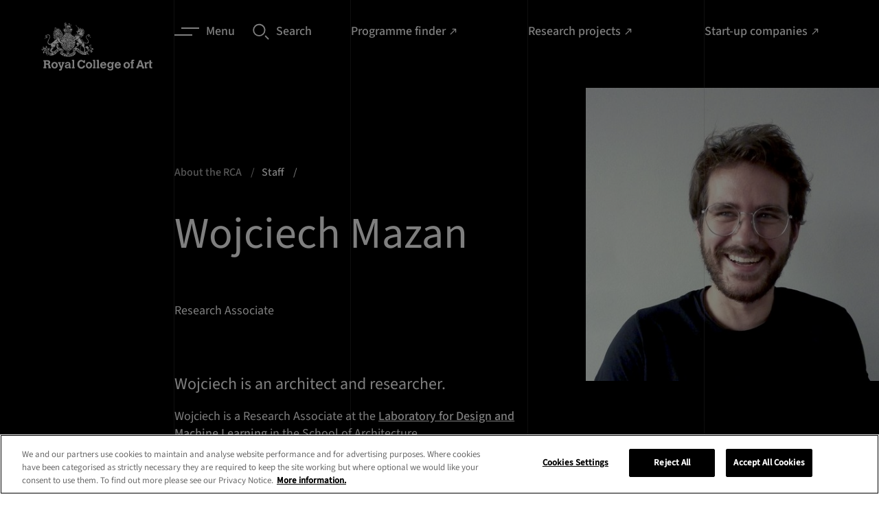

--- FILE ---
content_type: text/html; charset=utf-8
request_url: https://www.rca.ac.uk/more/staff/wojciech-mazan/
body_size: 41048
content:

<!doctype html>
<html lang="en-GB" class="">
    <head>
        
        <meta charset="utf-8" />
        <title>Wojciech Mazan | Royal College of Art</title>
        <meta name="description" content="" />
        <meta name="viewport" content="width=device-width, initial-scale=1" />
        <link rel="stylesheet" type="text/css" href="/static2/css/main.fdd11d05b874.css">
        
            <link rel="canonical" href="https://www.rca.ac.uk/more/staff/wojciech-mazan/">
        
        
        

        

        
            
            <script>(function(w,d,s,l,i){w[l]=w[l]||[];w[l].push({'gtm.start':
            new Date().getTime(),event:'gtm.js'});var f=d.getElementsByTagName(s)[0],
            j=d.createElement(s),dl=l!='dataLayer'?'&l='+l:'';j.async=true;j.src=
            'https://www.googletagmanager.com/gtm.js?id='+i+dl;f.parentNode.insertBefore(j,f);
            })(window,document,'script','dataLayer','GTM\u002DKPVDFQC');</script>
        

        
        <link rel="apple-touch-icon" sizes="180x180" href="/static2/images/apple-touch-icon.18b5f5cadc9e.png">
        <link rel="icon" type="image/png" sizes="32x32" href="/static2/images/favicon-32x32.40833cdce8e2.png">
        <link rel="icon" type="image/png" sizes="16x16" href="/static2/images/favicon-16x16.5985b1104dd8.png">
        <link rel="manifest" href="/static2/images/site.df209b8a864d.webmanifest">
        <link rel="mask-icon" href="/static2/images/safari-pinned-tab.0cf6830a4a67.svg" color="#000000">
        <link rel="shortcut icon" href="/static2/images/favicon.e60e1102bb63.ico">
        <meta name="msapplication-TileColor" content="#000000">
        <meta name="msapplication-config" content="/static2/images/browserconfig.6879f15a4e0d.xml">
        <meta name="theme-color" content="#000000">
        
    
    <meta name="twitter:card" content="summary" />
    <meta name="twitter:site" content="@rca" />
    <meta name="twitter:title" content="Wojciech Mazan" />
    <meta name="twitter:description" content="">
    
    
        <meta name="twitter:image" content="https://www.rca.ac.uk/static2/images/social.ed31bb1c06ba.png">
    

    
    <meta property="fb:app_id" content="RCA.London" />
    <meta property="og:type" content="website" />
    <meta property="og:url" content="/more/staff/wojciech-mazan/" />
    <meta property="og:title" content="Wojciech Mazan" />
    
        <meta name="og:image" content="https://www.rca.ac.uk/static2/images/social.ed31bb1c06ba.png">
    
    <meta property="og:description" content="" />
    <meta property="og:site_name" content="RCA Website" />


    </head>

    <body class="app 
    app--staff-detail theme-light no-hero
 " prefix="schema: https://schema.org/">

        
            
            <noscript><iframe src="https://www.googletagmanager.com/ns.html?id=GTM-KPVDFQC"
            height="0" width="0" style="display:none;visibility:hidden"></iframe></noscript>
        
        
        
    


        <nav class="skip-link" aria-label="Quick links">
    <ul class="slip-link__container">
        <li class="slip-link__item">
            <a class="skip-link__link" href="#main-content">Skip to main content</a>
        </li>
        <li class="slip-link__item">
            <a class="skip-link__link" href="/accessibility">Accessibility statement</a>
        </li>
    </ul>
</nav>


        

        <div class="outdated-banner" data-outdated-banner data-outdated-banner-close>
    <a data-outdated-banner-close class="outdated-banner__close">
        <svg class="outdated-banner__close-icon" width="20" height="20"><use xlink:href="#close"></use></svg>
    </a>
    <div class="outdated-banner__modal">
        <div class="outdated-banner__heading heading heading--four">Update you browser</div>
        <p class="outdated-banner__copy body body--two">
            For the best experience, we recommend you update your browser. <a class="link link--tertiary" href="/contact-us/about-this-website/accessibility/">Visit our accessibility page</a> for a list of supported browsers. Alternatively, you can continue using your current browser by closing this message.</p>
            <div class="outdated-banner__action body body--two">
                <a data-outdated-banner-close aria-label="Close" class="link link--secondary link--close cookie__btn">
                    <span class="link__label">Close</span>
                    <svg width="10" height="10" class="link__icon"><use xlink:href="#close"></use></svg>
                </a>
            </div>
    </div>
</div>

        <svg style="display: none;" xmlns="http://www.w3.org/2000/svg" xmlns:xlink="http://www.w3.org/1999/xlink">

    <symbol id="twitter" viewBox="0 0 18 18">
        <path d="M10.1173 8.19464L16.4459 1H14.9463L9.45111 7.24701L5.06215 1H0L6.63697 10.4466L0 17.9913H1.49977L7.30279 11.3942L11.9379 17.9913H17L10.1169 8.19464H10.1173ZM8.06317 10.5298L7.39071 9.58914L2.04016 2.10416H4.34371L8.66167 8.14478L9.33413 9.08545L14.947 16.9373H12.6434L8.06317 10.5302V10.5298Z"></path>
    </symbol>

    <symbol id="youtube" viewBox="0 0 24 24">
        <path d="M23.5 6.2a3 3 0 0 0-2-2c-2-.6-9.5-.6-9.5-.6s-7.5 0-9.4.5a3 3 0 0 0-2 2.1A31.2 31.2 0 0 0 0 12a31.2 31.2 0 0 0 .5 5.8 3 3 0 0 0 2.1 2c1.9.6 9.4.6 9.4.6s7.5 0 9.4-.5a3 3 0 0 0 2.1-2.1A31.2 31.2 0 0 0 24 12a31.2 31.2 0 0 0-.5-5.8zM9.6 15.6V8.4L16 12z"></path>
    </symbol>

    <symbol id="instagram" viewBox="0 0 24 24">
        <path d="M12 0H7C5.9.2 5 .4 4.2.7c-.7.3-1.4.7-2 1.4S.8 3.4.5 4.1c-.3.8-.5 1.7-.5 3a83.6 83.6 0 0 0 .5 12.8c.3.7.7 1.4 1.4 2 .7.8 1.3 1.2 2.1 1.5.8.3 1.7.5 3 .5a83.6 83.6 0 0 0 12.8-.5c.7-.3 1.4-.7 2-1.4.8-.7 1.2-1.3 1.5-2.1.3-.8.5-1.7.5-3a83.6 83.6 0 0 0-.5-12.8c-.3-.7-.7-1.4-1.4-2-.7-.8-1.3-1.2-2.1-1.5-.8-.3-1.7-.5-3-.5L12 0zm0 2.2h4.8c1.2 0 1.9.3 2.3.4.5.3 1 .5 1.4 1 .4.4.6.8.9 1.3.1.4.3 1 .4 2.2a84 84 0 0 1-.5 12c-.2.5-.4 1-.9 1.4-.4.4-.8.6-1.3.9-.5.1-1.1.3-2.3.4a84.5 84.5 0 0 1-12-.5c-.5-.2-.9-.4-1.3-.9-.4-.4-.7-.8-.9-1.3-.2-.5-.4-1.1-.4-2.3V12 7c0-1.1.2-1.8.4-2.2.2-.6.5-1 .9-1.4.4-.4.8-.7 1.4-.9.4-.2 1-.3 2.2-.4H12zm0 3.6a6.2 6.2 0 1 0 0 12.4 6.2 6.2 0 0 0 0-12.4zM12 16a4 4 0 1 1 0-8 4 4 0 0 1 0 8zm7.8-10.4a1.4 1.4 0 1 1-2.8 0 1.4 1.4 0 0 1 2.8 0z"></path>
    </symbol>

    <symbol id="facebook" viewBox="0 0 24 24">
        <path d="M9 8H6v4h3v12h5V12h3.6l.4-4h-4V6.3c0-1 .2-1.3 1.1-1.3H18V0h-3.8C10.6 0 9 1.6 9 4.6V8z"></path>
    </symbol>

    <symbol id="linkedin" viewBox="0 0 24 24">
        <path d="M5 3.5C5 4.9 3.9 6 2.5 6S0 4.9 0 3.5 1.1 1 2.5 1 5 2.1 5 3.5zM5 8H0v16h5V8zm8 0H8v16h5v-8.4c0-4.7 6-5 6 0V24h5V13.9c0-8-9-7.6-11-3.7V8z"></path>
    </symbol>

    <symbol id="tiktok" viewBox="0 0 19 18">
        <path d="M14.6341 4.17164C14.5202 4.11277 14.4093 4.04824 14.3019 3.97828C13.9894 3.77172 13.703 3.52833 13.4486 3.25336C12.8123 2.52527 12.5746 1.78664 12.4871 1.26949H12.4906C12.4175 0.840234 12.4477 0.5625 12.4523 0.5625H9.55402V11.7696C9.55402 11.9201 9.55402 12.0688 9.5477 12.2157C9.5477 12.234 9.54594 12.2509 9.54488 12.2706C9.54488 12.2787 9.54488 12.2871 9.54312 12.2955C9.54312 12.2977 9.54312 12.2998 9.54312 12.3019C9.51257 12.704 9.38367 13.0924 9.16776 13.433C8.95186 13.7736 8.65555 14.0559 8.30492 14.2552C7.93949 14.4631 7.52617 14.5721 7.10574 14.5716C5.75539 14.5716 4.66098 13.4705 4.66098 12.1106C4.66098 10.7508 5.75539 9.64969 7.10574 9.64969C7.36136 9.64945 7.6154 9.68967 7.85844 9.76887L7.86195 6.81785C7.12415 6.72255 6.3746 6.78118 5.6606 6.99006C4.94659 7.19894 4.28362 7.55352 3.71352 8.03144C3.21397 8.46548 2.794 8.98337 2.4725 9.5618C2.35016 9.77273 1.88855 10.6204 1.83266 11.996C1.7975 12.7768 2.03199 13.5858 2.14379 13.9201V13.9271C2.2141 14.124 2.48656 14.7959 2.93059 15.3622C3.28863 15.8165 3.71165 16.2156 4.18602 16.5466V16.5396L4.19305 16.5466C5.59613 17.5001 7.1518 17.4375 7.1518 17.4375C7.42109 17.4266 8.3232 17.4375 9.34766 16.952C10.4839 16.4137 11.1308 15.6118 11.1308 15.6118C11.544 15.1327 11.8726 14.5866 12.1025 13.9971C12.3648 13.3077 12.4523 12.4808 12.4523 12.1503V6.20473C12.4875 6.22582 12.9557 6.53555 12.9557 6.53555C12.9557 6.53555 13.6304 6.96797 14.683 7.24957C15.4381 7.44996 16.4555 7.49215 16.4555 7.49215V4.61496C16.0991 4.65363 15.3752 4.54113 14.6341 4.17164Z"></path>
    </symbol>

    <symbol id="pinterest" viewBox="0 0 19 18">
        <path d="M12.7556 1.84456C11.5295 0.655106 9.83265 0 7.97776 0C5.14432 0 3.40163 1.1737 2.43864 2.15826C1.25182 3.37162 0.571289 4.98273 0.571289 6.57856C0.571289 8.58223 1.40065 10.1201 2.7895 10.6923C2.88273 10.7309 2.97656 10.7503 3.06855 10.7503C3.36155 10.7503 3.5937 10.5566 3.67414 10.2458C3.72103 10.0675 3.82965 9.62768 3.87689 9.43675C3.97799 9.05969 3.8963 8.87832 3.67581 8.61574C3.27412 8.13543 3.08705 7.56747 3.08705 6.82831C3.08705 4.63275 4.70486 2.29934 7.7033 2.29934C10.0824 2.29934 11.5603 3.66581 11.5603 5.86541C11.5603 7.25346 11.2645 8.53892 10.7271 9.48516C10.3536 10.1427 9.69697 10.9264 8.6889 10.9264C8.25298 10.9264 7.86138 10.7454 7.61431 10.43C7.3809 10.1317 7.30395 9.74648 7.39784 9.34495C7.50388 8.89129 7.64851 8.41809 7.78847 7.96063C8.04372 7.1251 8.28502 6.33594 8.28502 5.70632C8.28502 4.62941 7.62986 3.90578 6.65487 3.90578C5.41579 3.90578 4.44505 5.17754 4.44505 6.80106C4.44505 7.59729 4.65445 8.19284 4.74925 8.4215C4.59315 9.08982 3.66544 13.0632 3.48947 13.8125C3.38771 14.2498 2.77478 17.7045 3.78929 17.9799C4.92915 18.2894 5.94804 14.9249 6.05175 14.5447C6.1358 14.2355 6.42988 13.0663 6.61009 12.3476C7.16037 12.8832 8.04636 13.2453 8.90846 13.2453C10.5337 13.2453 11.9953 12.5062 13.024 11.1644C14.0218 9.86291 14.5713 8.04891 14.5713 6.0568C14.5712 4.49944 13.9094 2.96408 12.7556 1.84456Z"></path>
    </symbol>

    <symbol id="wechat" viewBox="0 0 18 18">
        <path fill-rule="evenodd" clip-rule="evenodd" d="M16.1265 14.6437C17.2695 13.8149 18 12.5902 18 11.2282C18 8.73366 15.5723 6.71091 12.5782 6.71091C9.58425 6.71091 7.1565 8.73366 7.1565 11.2282C7.1565 13.7234 9.58425 15.7462 12.5782 15.7462C13.197 15.7462 13.794 15.6584 14.3483 15.4987L14.5072 15.4747C14.6115 15.4747 14.706 15.5069 14.7952 15.5579L15.9825 16.2434L16.0868 16.2772C16.1865 16.2772 16.2675 16.1962 16.2675 16.0964L16.2382 15.9644L15.9938 15.0532L15.975 14.9377C15.975 14.8162 16.035 14.7089 16.1265 14.6437ZM6.50625 1.72266C2.913 1.72266 0 4.14966 0 7.14441C0 8.77791 0.876 10.2487 2.24775 11.2424C2.358 11.3204 2.43 11.4494 2.43 11.5957L2.4075 11.7337L2.11425 12.8272L2.079 12.9854C2.079 13.1054 2.1765 13.2029 2.29575 13.2029L2.42175 13.1624L3.846 12.3397C3.9525 12.2782 4.06575 12.2399 4.191 12.2399L4.38225 12.2684C5.04675 12.4597 5.76375 12.5662 6.50625 12.5662L6.86325 12.5572C6.72225 12.1342 6.645 11.6887 6.645 11.2289C6.645 8.49816 9.3015 6.28416 12.5782 6.28416L12.9315 6.29316C12.4418 3.70341 9.7515 1.72266 6.50625 1.72266ZM10.7708 10.5059C10.3717 10.5059 10.0485 10.1819 10.0485 9.78291C10.0485 9.38316 10.3717 9.05991 10.7708 9.05991C11.1705 9.05991 11.4937 9.38316 11.4937 9.78291C11.4937 10.1819 11.1705 10.5059 10.7708 10.5059ZM14.3857 10.5059C13.986 10.5059 13.6627 10.1819 13.6627 9.78291C13.6627 9.38316 13.986 9.05991 14.3857 9.05991C14.7847 9.05991 15.108 9.38316 15.108 9.78291C15.108 10.1819 14.7847 10.5059 14.3857 10.5059ZM4.33725 6.27666C3.858 6.27666 3.47025 5.88816 3.47025 5.40966C3.47025 4.93041 3.858 4.54191 4.33725 4.54191C4.8165 4.54191 5.205 4.93041 5.205 5.40966C5.205 5.88816 4.8165 6.27666 4.33725 6.27666ZM8.6745 6.27666C8.19525 6.27666 7.8075 5.88816 7.8075 5.40966C7.8075 4.93041 8.19525 4.54191 8.6745 4.54191C9.15375 4.54191 9.54225 4.93041 9.54225 5.40966C9.54225 5.88816 9.15375 6.27666 8.6745 6.27666Z"></path>
    </symbol>

    <symbol id="little-red-book" viewBox="0 0 300 300">
        <path transform="translate(71.114 -.24048)" d="m0 0c2.1459-0.012851 4.2919-0.025987 6.4378-0.039383 19.428-0.11496 38.856-0.17239 58.285-0.21677 14.327-0.033297 28.653-0.09308 42.979-0.18751 10.119-0.064427 20.239-0.098038 30.358-0.10924 6.0262-0.0075328 12.052-0.028489 18.078-0.083027 5.664-0.050678 11.327-0.062972 16.991-0.046749 2.0675-6.0012e-4 4.1351-0.014702 6.2024-0.043947 15.204-0.20371 26.371 2.192 37.992 12.592 1.2401 1.4139 2.4256 2.8769 3.5625 4.375 0.6803 0.88016 1.3606 1.7603 2.0615 2.6671 7.4128 11.116 7.0754 21.701 6.9736 34.731 0.010857 2.3439 0.025111 4.6877 0.04248 7.0316 0.036296 6.3308 0.022404 12.661-0.0030327 18.991-0.018278 5.9702-0.0042814 11.94 0.0074176 17.911 0.022747 12.545-0.0033138 25.089-0.046403 37.634-0.035737 10.736-0.029527 21.472 0.0073501 32.208 0.042928 12.504 0.059604 25.007 0.035102 37.51-0.012596 6.6056-0.014248 13.211 0.012292 19.816 0.02322 6.2123 0.0068824 12.423-0.039154 18.636-0.01052 2.271-0.0076397 4.5422 0.010101 6.8132 0.11458 16.166-1.8789 26.099-12.811 38.488-6.1586 5.6811-14.683 11.664-23.297 11.705-0.82639 0.0063079-1.6528 0.012616-2.5042 0.019115-0.90776 0.001862-1.8155 0.003724-2.7508 0.0056424-0.96457 0.0057934-1.9291 0.011587-2.9229 0.017556-3.2471 0.018103-6.4941 0.028944-9.7412 0.039695-2.3225 0.011173-4.6451 0.022686-6.9676 0.034515-7.6432 0.036599-15.286 0.061788-22.93 0.084625-1.951 0.0059188-1.951 0.0059188-3.9414 0.011957-12.27 0.03643-24.54 0.068025-36.81 0.089109-2.8423 0.004969-5.6845 0.010013-8.5268 0.015144-0.7064 0.0012707-1.4128 0.0025414-2.1406 0.0038505-11.423 0.021324-22.846 0.070283-34.27 0.13039-11.741 0.061271-23.482 0.095821-35.223 0.10508-6.5869 0.006249-13.173 0.024297-19.76 0.071386-6.2046 0.043805-12.408 0.054111-18.613 0.039372-2.2695 3.2751e-4 -4.539 0.012515-6.8083 0.037849-15.573 0.16459-26.928-1.0608-38.919-11.91-12.128-13.581-13.298-24.688-13.16-42.336-0.010857-2.3439-0.025111-4.6877-0.04248-7.0316-0.036296-6.3308-0.022404-12.661 0.0030327-18.991 0.018278-5.9702 0.0042814-11.94-0.0074176-17.911-0.022747-12.545 0.0033138-25.089 0.046403-37.634 0.035737-10.736 0.029527-21.472-0.0073501-32.208-0.042928-12.504-0.059604-25.007-0.035102-37.51 0.012596-6.6056 0.014248-13.211-0.012292-19.816-0.02322-6.2123-0.0068824-12.423 0.039154-18.636 0.01052-2.271 0.0076397-4.5422-0.010101-6.8132-0.095643-13.494 0.62811-23.117 9.0613-34.051 0.69371-0.90618 1.3874-1.8124 2.1022-2.746 2.1691-2.5761 4.3524-4.1085 7.2103-5.879 0.90363-0.56977 1.8073-1.1395 2.7383-1.7266 6.388-3.5705 11.252-5.1159 18.505-5.3209 0.82366-0.032915 1.6473-0.065831 2.4959-0.099744 10.017-0.3663 20.04-0.42324 30.063-0.46826zm52.886 106.24c-1.697 3.8752-3.3896 7.7518-5.072 11.633-0.57278 1.3181-1.1479 2.6352-1.7256 3.9512-0.83298 1.8988-1.6571 3.8013-2.4797 5.7046-0.4975 1.1416-0.995 2.2833-1.5076 3.4595-1.1815 3.1616-1.9661 5.8863-2.2151 9.2515 1.7223 3.2485 1.7223 3.2485 5 4 2.333 0.039542 4.6671 0.044017 7 0-0.21205 0.51385-0.4241 1.0277-0.64258 1.5571-0.96333 2.3517-1.9104 4.7096-2.8574 7.0679-0.33387 0.80824-0.66773 1.6165-1.0117 2.4492-1.7689 4.4403-3.0525 8.0582-2.4883 12.926 1.4953 2.2822 2.4996 2.8657 5.125 3.5703 3.5738 0.53412 7.0851 0.537 10.688 0.49219 1.0393-0.0067676 1.0393-0.0067676 2.0996-0.013672 1.696-0.011697 3.392-0.029629 5.0879-0.048828 0.81752-1.5807 1.6288-3.1647 2.4375-4.75 0.45246-0.88172 0.90492-1.7634 1.3711-2.6719 1.3649-2.7427 1.3649-2.7427 2.1914-6.5781-2.97-0.33-5.94-0.66-9-1 0.91522-2.4589 1.8318-4.9172 2.75-7.375 0.27151-0.72719 0.54302-1.4544 0.82275-2.2036 1.8378-4.9027 3.7481-9.768 5.7632-14.601 0.7783-1.8105 0.7783-1.8105 0.66406-3.8203-4.9297-1.4042-4.9297-1.4042-14-1 2.97-7.26 5.94-14.52 9-22h-17zm86 0-1 5-10 1v17h11v14h-16v17h16v34h16v-35c2.31 0.33 4.62 0.66 7 1 1.7573 0.13253 3.5167 0.23986 5.2773 0.31641 0.9249 0.041895 1.8498 0.083789 2.8027 0.12695 0.94295 0.039316 1.8859 0.078633 2.8574 0.11914 1.455 0.064775 1.455 0.064775 2.9395 0.13086 2.3742 0.10526 4.7486 0.2074 7.123 0.30664 0.026908 2.6251 0.046794 5.2499 0.0625 7.875 0.0083789 0.74637 0.016758 1.4927 0.025391 2.2617 0.025391 5.6367 0.025391 5.6367-1.0879 7.8633-2.2148 0.37891-2.2148 0.37891-4.9375 0.5625-3.6693 0.20551-3.6693 0.20551-7.0625 1.4375 0.51526 5.2814 2.2548 8.5722 5 13 6.8891 0.34768 13.855 0.5656 20-3 6.1766-6.3319 6.0556-15.168 6.25-23.625-0.24092-10.278-0.24092-10.278-4.4375-19.375-4.5263-3.2187-8.2217-5-13.812-5-0.12117-1.2414-0.24234-2.4827-0.36719-3.7617-0.16889-1.642-0.33818-3.2839-0.50781-4.9258-0.078633-0.81662-0.15727-1.6332-0.23828-2.4746-0.62981-5.9832-1.1886-10.215-5.6992-14.525-5.6128-4.0721-10.67-4.739-17.445-5.457-2.7422-0.85547-2.7422-0.85547-4.1602-3.4102-0.52207-0.80695-1.0441-1.6139-1.582-2.4453-3.4236-0.60624-3.4236-0.60624-7.1875-0.3125-1.2723 0.045117-2.5446 0.090234-3.8555 0.13672-0.97582 0.058008-1.9516 0.11602-2.957 0.17578zm-151 1-1 73h-7l-2 1c0.51526 5.2814 2.2548 8.5722 5 13 7.4926 0.3998 12.421 0.095538 18.312-5 4.685-8.3289 2.8201-20.374 2.7852-29.73-0.0018697-1.4864-0.003291-2.9729-0.0042877-4.4593-0.003782-3.8747-0.013574-7.7495-0.024704-11.624-0.010308-3.9689-0.014814-7.9378-0.019836-11.907-0.010661-7.7598-0.027684-15.52-0.048828-23.279-5.5415-0.94324-10.222-1-16-1zm92 8c-0.098945 1.4347-0.12971 2.8744-0.125 4.3125-0.0025781 0.77988-0.0051562 1.5598-0.0078125 2.3633 0.13101 2.2926 0.30828 4.1776 1.1328 6.3242 3.5798 1.3689 3.5798 1.3689 10 1v49h-15l-3 6.375c-0.55688 1.1834-1.1138 2.3667-1.6875 3.5859-1.4447 2.7933-1.4447 2.7933-1.3125 5.0391 2.954 0.98466 4.8525 1.1213 7.9304 1.1135 1.5012-1.133e-4 1.5012-1.133e-4 3.0328-2.2889e-4 1.0782-0.0051613 2.1564-0.010323 3.2673-0.01564 1.1056-0.001415 2.2111-0.0028299 3.3502-0.0042877 3.5356-0.0056034 7.0712-0.018156 10.607-0.030869 2.3952-0.0050146 4.7904-0.0095776 7.1855-0.013672 5.8757-0.011034 11.751-0.0283 17.627-0.048828v-16h-14v-49h9v-17c-4.1446-0.046136-8.2882-0.085892-12.433-0.10986-1.4073-0.010002-2.8145-0.023608-4.2217-0.041016-2.0332-0.024505-4.0661-0.035662-6.0994-0.044434-1.8303-0.01571-1.8303-0.01571-3.6975-0.031738-6.2329 0.37023-6.2329 0.37023-11.549 3.2271zm106 1c-1.8229 3.0117-2.0132 4.6623-1.875 8.1875 0.61105 2.8469 0.61105 2.8469 2.5625 4.25 3.2036 0.77925 5.1518 0.53006 8.3125-0.4375 3.2822-2.4973 4.7773-3.9313 5.625-8-0.83118-3.9896-2.4676-5.5035-5.625-8-4.102 0-5.8131 1.4911-9 4zm-225 13c-1.538 8.9891-2.5576 17.891-3 27-0.077344 1.1679-0.15469 2.3358-0.23438 3.5391-0.34353 8.6074 1.0816 15.834 5.2344 23.461l3 2c11.269-15.749 10.217-38.408 11-57-1.9166-0.027122-3.8333-0.046451-5.75-0.0625-1.0673-0.011602-2.1347-0.023203-3.2344-0.035156-2.5493 0.082555-4.595 0.35148-7.0156 1.0977zm54-1c-0.14138 8.384 0.37017 16.539 1.25 24.875 0.10957 1.1769 0.21914 2.3538 0.33203 3.5664 1.3036 14.516 1.3036 14.516 8.168 26.871l2.25 1.6875c0.98414-1.9141 1.9621-3.8314 2.9375-5.75 0.81791-1.601 0.81791-1.601 1.6523-3.2344 4.7768-10.215 2.024-22.291 0.91016-33.141-0.14498-1.4479-0.28952-2.8958-0.43359-4.3438-0.3495-3.5111-0.70813-7.021-1.0664-10.531h-16zm26 49c-2.97 7.92-2.97 7.92-6 16 3.0002 1.0001 4.9742 1.1158 8.1055 1.0977 1.4744-0.004834 1.4744-0.004834 2.9785-0.0097656 1.0242-0.0083789 2.0483-0.016758 3.1035-0.025391 1.5536-0.0067676 1.5536-0.0067676 3.1387-0.013672 2.558-0.011788 5.1159-0.028243 7.6738-0.048828 1.169-2.4781 2.3353-4.9574 3.5-7.4375 0.33387-0.70705 0.66773-1.4141 1.0117-2.1426 1.724-3.0868 1.724-3.0868 2.4883-6.4199-8.6927-1.1702-17.244-1.0742-26-1z" fill="#fff"/>
        <path transform="translate(226,129)" d="m0 0h10v14h-10v-14z" fill="#fff"/>
    </symbol>

    <symbol id="magnifying-glass" viewBox="0 0 24 24">
        <path d="M9.4.7A9 9 0 0 0 .3 9.8a9 9 0 0 0 9.1 9.1 9 9 0 0 0 9.1-9.1c0-5-4.1-9.1-9.1-9.1zm0 16.4c-4 0-7.2-3.2-7.2-7.2s3.2-7.2 7.2-7.2 7.2 3.2 7.2 7.2-3.3 7.2-7.2 7.2zM17.4 18.9l1.4-1.5 5 5-1.4 1.5z"></path>
    </symbol>

    <symbol id="camera" viewBox="0 0 24 24">
        <path d="M0 0h24v24H0z" fill="none"/><circle cx="12" cy="12" r="3.2"/><path d="M9 2L7.17 4H4c-1.1 0-2 .9-2 2v12c0 1.1.9 2 2 2h16c1.1 0 2-.9 2-2V6c0-1.1-.9-2-2-2h-3.17L15 2H9zm3 15c-2.76 0-5-2.24-5-5s2.24-5 5-5 5 2.24 5 5-2.24 5-5 5z"/>
    </symbol>

    <symbol id="arrow" viewBox="0 0 12 8">
        <path d="M-1.43051e-06 4.66715L9.46667 4.66715L7.06667 7.06715L8 8.00049L12 4.00049L8 0.000486374L7.06667 0.93382L9.46667 3.33382L-1.43051e-06 3.33382V4.66715Z"></path>
    </symbol>

    <symbol id="arrow-external" viewBox="0 0 11 13">
        <path d="M8 12v1H0v-1h8zM10.243.758v5.657h-1.32V3.02L2.23 9.714l-.943-.942L7.98 2.078H4.586V.758h5.657z" fill-rule="nonzero"></path>
    </symbol>

    <symbol id="close" viewBox="0 0 14 14">
        <path d="M14 1.21724L12.7828 0L7 5.78276L1.21724 0L0 1.21724L5.78276 7L0 12.7828L1.21724 14L7 8.21724L12.7828 14L14 12.7828L8.21724 7L14 1.21724Z"></path>
    </symbol>

    <symbol id="download" viewBox="0 0 8 12">
        <path d="M0 11.015h8"></path>
        <path d="M3.333 0v6.467l-2.4-2.4L0 5l4 4 4-4-.933-.933-2.4 2.4V0H3.333z"></path>
    </symbol>

    <symbol id="arrow-left" viewBox="0 0 46 46" fill="none">
        <path d="M0.5,23a22.5,22.5 0 1,0 45,0a22.5,22.5 0 1,0 -45,0"></path>
        <path d="M25.5 14.5L17 23l8.5 8.5"></path>
    </symbol>

    <symbol id="arrow-right" viewBox="0 0 46 46" fill="none">
        <path d="M0.5,23a22.5,22.5 0 1,0 45,0a22.5,22.5 0 1,0 -45,0"></path>
        <path d="M19.5 14.5L28 23l-8.5 8.5"></path>
    </symbol>

    <symbol id="arrow-right-filled" viewBox="0 0 46 46" fill="currentColor">
        <circle cx="23" cy="23" r="23"></circle>
        <path d="M19.5147 14.5147L28 23L19.5147 31.4853" stroke="#ffffff"></path>
    </symbol>

    <symbol id="lines" fill="none">
        <path stroke-width="2" d="M10 1h26M0 11h26"></path>
    </symbol>

    <symbol id="chevron" viewBox="0 0 6 10">
        <path d="M2.91892 5.83333L-7.15256e-07 8.83333L1.13513 10L6 5L1.13513 2.38419e-07L-7.15256e-07 1.16667L2.91892 4.16667L3.58419 5L2.91892 5.83333Z"></path>
    </symbol>

    <symbol id="thin-chevron" viewBox="0 0 19 18">
        <path d="M18 8.5L9.5 17 1 8.5"></path>
    </symbol>

    <symbol id="play-icon" viewBox="0 0 24 25">
        <path d="M12 0.320312C5.4 0.320312 0 5.72031 0 12.3203C0 18.9203 5.4 24.3203 12 24.3203C18.6 24.3203 24 18.9203 24 12.3203C24 5.72031 18.6 0.320312 12 0.320312ZM9.6 17.7203V6.92031L16.8 12.3203L9.6 17.7203Z"></path>
    </symbol>

    <symbol id="plus" viewBox="0 0 18 18">
        <path d="M18 8.14286H9.85714V0H8.14286V8.14286H0V9.85714H8.14286V18H9.85714V9.85714H18V8.14286Z"></path>
    </symbol>

    <symbol id="minus" viewBox="0 0 18 2">
        <path d="M9.85714 0.144531H18V1.85882H9.85714H8.14286H0V0.144531H8.14286H9.85714Z"></path>
    </symbol>

    <symbol id="email" viewBox="0 0 24 24">
        <path d="M0 0h24v24H0z" fill="none"/><path d="M20 4H4c-1.1 0-1.99.9-1.99 2L2 18c0 1.1.9 2 2 2h16c1.1 0 2-.9 2-2V6c0-1.1-.9-2-2-2zm0 4l-8 5-8-5V6l8 5 8-5v2z"/>
    </symbol>

    <symbol id="whatsapp" viewBox="0 0 18 18" fill="none">
        <path fill-rule="evenodd" clip-rule="evenodd" d="M15.378 2.615a8.942 8.942 0 00-6.34-2.616C4.096 0 .078 4 .075 8.918a8.87 8.87 0 001.197 4.459L0 17.999l4.751-1.24a8.99 8.99 0 004.283 1.085h.003c4.94 0 8.96-4.001 8.963-8.92a8.83 8.83 0 00-2.622-6.309zm-6.34 13.723h-.004a7.465 7.465 0 01-3.792-1.034l-.272-.16-2.82.736.753-2.737-.177-.28A7.373 7.373 0 011.588 8.92c0-4.088 3.344-7.413 7.453-7.413a7.469 7.469 0 015.266 2.174 7.396 7.396 0 012.18 5.243c-.002 4.088-3.343 7.414-7.45 7.414zm4.086-5.552c-.224-.112-1.325-.651-1.53-.727-.206-.076-.355-.112-.504.111-.15.223-.579.727-.71.874-.13.147-.26.168-.484.056-.224-.112-.946-.347-1.801-1.106-.666-.591-1.116-1.321-1.247-1.544-.13-.224-.013-.342.099-.455.1-.1.224-.26.335-.39.112-.13.15-.224.224-.372.075-.148.038-.279-.018-.39-.056-.112-.504-1.21-.69-1.656-.183-.434-.367-.375-.504-.382a9.034 9.034 0 00-.43-.008.827.827 0 00-.598.28c-.205.222-.783.761-.783 1.858s.802 2.157.914 2.306c.112.149 1.58 2.4 3.825 3.365.417.179.843.336 1.277.47.536.171 1.024.146 1.41.088.43-.063 1.325-.538 1.512-1.059.186-.52.186-.967.129-1.06-.058-.093-.202-.148-.426-.26z" fill="currentColor" />
    </symbol>

    <symbol id="audio" viewBox="0 0 24 24" fill="none">
        <path fill="#676767" fill-rule="evenodd" d="M0 12C0 5.4 5.4 0 12 0s12 5.4 12 12-5.4 12-12 12S0 18.6 0 12Zm9.667 5.133H8.11v-9.1h1.556v9.1ZM12.777 5v15.167h-1.555V5h1.556Zm-6.221 9.1H5v-3.033h1.556V14.1Zm9.333 3.033h-1.556v-9.1h1.556v9.1Zm1.555-3.033v-3.033H19V14.1h-1.556Z" clip-rule="evenodd"/>
    </symbol>

    <symbol id="download-file" viewBox="0 0 24 24" fill="none">
        <path fill="#676767" fill-rule="evenodd" d="M0 12C0 5.4 5.4 0 12 0s12 5.4 12 12-5.4 12-12 12S0 18.6 0 12Zm17.583 4.875v1.583H6.5v-1.583h11.083ZM14.417 9.75h3.166l-5.541 5.542L6.5 9.75h3.167V5h4.75v4.75Z" clip-rule="evenodd"/>
    </symbol>

    <symbol id="logo-light" viewBox="0 0 919 397">
        <path d="M870 334v-8h-18v10h5v41h19v-10h-6v-20c0-5 6-10 13-10h6v-12h-6c-6 0-9 3-13 9m-425-27h-18v10h5v50h-5v10h23v-10h-5v-60zm88 28c-4-7-12-10-20-10-15 0-26 11-26 27 0 15 11 27 26 27 13 0 22-7 25-18h-14c-2 5-6 7-11 7-2 0-11-1-13-14h39c-1-5-1-12-6-19m-32 10c2-6 6-10 12-10s10 4 11 10h-23zm-25-38h-18v10h5v50h-5v10h23v-10h-5v-60zm-365 18c-15 0-27 11-27 27 0 15 11 27 27 27 15 0 26-12 26-27s-12-27-26-27m-1 43c-7 0-12-7-12-17 0-9 5-15 12-15 8 0 13 6 13 15 0 10-5 17-13 17m-36-5c0-13-3-17-9-20 3-1 9-4 9-15 0-6-3-18-24-18H18v11h6v45h-6v11h25v-11h-5v-18h10c8 0 12 4 12 12v17h20v-11h-6v-3zm-25-25H38v-17h9c9 0 13 2 13 8s-4 9-11 9m121-2h5l-9 26-10-26h5v-10h-22v10h4l17 42v1c-2 5-3 6-5 6h-8v10l9 1c8 0 11-2 13-6l18-54h5v-10h-22v10zm175 26c-3 4-8 6-13 6-11 0-18-9-18-24s7-24 18-24c5 0 10 2 13 6l5 7h12v-23h-12v8c-3-4-8-10-20-10-18 0-31 15-31 36s13 36 32 36c20 0 30-11 32-26h-14l-4 8m50-37c-15 0-26 11-26 27 0 15 11 27 26 27s26-12 26-27-11-27-26-27m0 43c-8 0-13-7-13-17 0-9 5-15 13-15 7 0 12 6 12 15 0 10-5 17-12 17m-123-61h-18v10h5v50h-5v10h23v-10h-5v-60zm-31 36c0-12-8-18-22-18-13 0-21 6-22 17h13c0-5 4-8 9-8 8 0 10 2 10 10-17 2-34 3-34 18 0 9 8 16 19 16 6 0 10-2 16-7v6h16v-10h-5v-24zm-12 15c0 7-5 11-12 11-5 0-9-2-9-7 0-7 9-8 21-9v5zm478-33c-16 0-27 11-27 27 0 15 11 27 26 27s27-12 27-27-12-27-26-27m-1 43c-7 0-12-7-12-17 0-9 5-15 12-15s13 6 13 15c0 10-5 17-13 17m201-58h-13v58c0 10 10 10 16 10l8-1v-9h-4c-5 0-7-2-7-5v-27h11v-10h-11v-16zm-162 10v6h-7v10h7v31h-5v10h23v-10h-5v-31h8v-10h-8v-5c0-5 3-5 10-5v-9l-8-1c-15 0-15 5-15 14m-92 15c-4-7-12-10-20-10-15 0-26 11-26 27 0 15 11 27 26 27 13 0 22-7 25-18h-14c-2 5-6 7-11 7-2 0-11-1-13-14h39c-1-5-1-12-6-19m-32 10c2-6 6-10 12-10s10 4 11 10h-23zm-38-13c-6-5-10-7-15-7-13 0-22 10-22 25s9 25 21 25c10 0 14-5 16-7v8c0 6-5 9-12 9-6 1-10-1-12-6h-12c1 6 3 8 6 11 4 4 10 5 18 5 16 0 25-7 25-19v-40h5v-10h-18v6zm-12 33c-7 0-11-6-11-15s5-14 12-14 11 6 11 14c0 9-5 15-12 15m256-55h-17l-20 56h-5v11h16l5-14h24l5 15h16v-12h-5l-19-56zm-18 42l9-30 9 30h-18zM184 210c0-3 2-5 4-6l1-1 4 1c4 0 8 3 10 7l2 4-2 4-4 4h-2l-5 1c-4-3-7-6-8-10v-4zm4 12l5 4h5l2-1c4-1 6-4 7-8v-3l-1-2c-1-4-4-7-8-8-2-2-5-4-8-3h-2c-3 1-5 4-6 7v3l1 2c0 4 2 7 5 9m-2-5h1l1 2 5 4-2-2-1-1h2l2 2 2 1v-1l-2-2 1-1 3 3 1-1-2-2h1l3 2 1-1-2-2-1-1v-1l3 2 1-1-3-2v-1l3 1c0-2-2-3-3-3v-1l1 1 1-1-3-2v-1c-3-2-7-4-11-3v1l5 3 3 1c1 1 2 2 1 4v1c-1 2-3 2-5 2-2-1-3-3-2-5l-4-4h-1v6l1 3m19 15l15 3 8 1v-1l-9-1c-7-1-13-2-19-5l-3-2h-1c3 3 6 4 9 5m6-18v-3-1h-2l-2-1v1l4 4m-19 0l-1-2-1 1 1 2h3l2-2v-2l-2-2-1 1h1l1 2v1l-3 1m15 8h1l4 2h3l-7-4-1 2m-20-15l5 5h1c-1-3-3-4-6-5 0-1 0-1 0 0m37 46v9l1-1 4-4v-1-11l-1 1h-1v4h-3v-1-2l-1-1-1-1-1 1-1 1v4h-3l-1-3 1-1-1-1h-1v2l1 7 2 3 1 1 2 2-1-8h1l1 10 1-1-1-9h2m4-20v-1l1-1v-1l2 1v1l-3 1m3 0l1-2-3-2-1 1-1 1 1 3 3-1m12-5l-3-1c-7-1-15-2-21-6l-10-4-1 2 12 5 6 2 9 2 8 1v-1m-14 3l1 1v-1h-1m-1 14l-1-8v9l1-1m-8-8v9h1v-9h-1m5 8v-8l-1 1v8l1-1m-8 1v-9h-1v8l1 1m-8-98l-4-1-2 1-1 1h7v-1m-26 5h-1v1h6l-1-1-1-1-4-2v1l1 1h-2v1h2m23 2h-1v2l-2 1-2 1h1v1l1-1v1h1l3-2h1l-1-3h-1m-17-5h3v2h-1l-1-1-1-1m2 5h-1v-1h2l-1 1m-2 1l-3 1h-4 2l-2 1-1 1 3-1-1 2 2-1h4l1-1v1l1-1h1l3-3 4 1 3-1 5-1 7 2v1l-2 1v1l2-1-1 1v1l2-1-1 1 1-1h1v-1-1l-1-3h-1l-3-2h-16l-2 2v-6h-1-2-2v1l1 5v2m56 71l-18-4-8-3-9-5h-1l1 2 9 4 8 3 18 3c1 0 0 0 0 0m-47-106h3l-1 1v1h-1l-1-1v-1zm1 5h-1l1-1h1l-1 1m-8 5v1l1-1v1l1-1c0-1 0 0 0 0l2-1h2l5-3h3l2-1c1-1 2-2 4-1h1c0 1 1 2 3 2v1h1v1l-2 3 2-2-1 2h1l1-1v-4l-2-2v-2h-11l-2 3-1 1 1-4-1-3h-1-2l-1 1 1 5-1 1-3 2-2 1h-1l-1 1h1m15 10h-1v2h-3-1v1h-1 2l-1 2 1-1 5-1 1-3h-2m-16-2l-4-2-1-1v2l-1-1 1 1h-1v1h1l4 2 1-2m12 86v1l9 3h1l-1-2-5-1-3-1h-1m15 5l1 1h2l6 1v-1l-1-1-6-1h-2v1m9-1l-7-2h-1l1 1h1l6 2v-1m-122 20h-1l-1 1v1l3 4v1l3 4 2-1c2-1 2-3 1-6s-4-5-7-4m110-23v1h1v-1h-1m-33-76v-1l6 3v-4l1-1h6l1 4h3a74 74 0 0 0 15-1l1-1h-4l-2 1-6-1h-1l1-2 5-1h3l2-1-2 2v1l2-1 4 2c-1 2-2 3-4 3l2 1c1 0 2 1 2 3l1 2v1h-1v1c0 1 0 1 0 0h-1v1h-2v-1l-1 1v-2h-1v-2h1l-4-2s-1 0 0 0l1 3-7 4 1-2-2 1v-1h-2c0-2 2-3 3-3h2v-2l-4 1h-6l-3 3-2 1h-6l-1 1-1-1h-1l1-2v-1h-1l4-1 4-1h-6l-2-1 1-1h-1l1-2v-1m12-10l-1 1-1-1h2m-1-4v0h-1 1l1-1v1h-1zm-10 8l1-1 3-1 3-1h-1l-6-2 1-1-1-2h3l-1-3 3 3 2 2v-2l-1-2v-1h7l1 4a99 99 0 0 1 15 0l3-1v-1h-1a132 132 0 0 1-10 0c-1-1 0-2 1-3 2 0 5 0 8-2h1l-3 2 1 2-5-1h-2v1h11v3l-1 1 4 2-1 1 1 1h-1l1 2h-1v3h-1l-1-1v1l-1-1h-1l1-3v-2l-6-1-1 4h-1l-3 1-2 1h-2l1-1h-1l-1-1 1-2h4v-1-1l-4 2-4-1-6 4h-2l-1 1v-1c-2 0-2 1-3 2l-1-1h2l3-2 1-1 1 1 1-1h1l4-3 3 1 3-1 2-1h2c2-1 3 0 5 1h4l1 3h-1l-1 2 1-1v2h1l1-2v1l1-3-1-2v-1c-2 0-3 0-4-2h-10l-6 1-3 2 2-3-1-2-1-1c-1-1-2 0-3 1v6l-5 1h-2v1s1 0 0 0l-1 1h3l-2 1-2 1v-2h1m7-14l5-2v-1l-2-1-2-1v-1h1v-1-1l2 1 3 2 1 1-1-5-1-2 3-1h2l2-1 1 4 1 1h10l1-1-3-2-6 1-1-1v-3l2-1h8l2-2s1 0 0 0v2l-3 2h-1l-3-1-2-1-2 2 1 1h7c1 0 3 2 2 3v2l1 2 1 1v7h-1v-1l-2 1c1 0 0 1 0 0v-1h-1v1l1-4-1-1-2-2h-1l-1 4-7 2h-1l1-1h-2l1-1-1-1 2-1h3l1-1-6 1-7 4h-4v-1h-1v-1zm-10 31l2 2h12l26-1v-1l1-6-2-46v-1h-1l-16 5-9 8c-5 4-8 9-10 14-3 8-5 16-5 25h1l1 1m36 67h-1l-1-1 1-2h1l1 1-1 2m0-3l-1-1v1l-1 3v1l4-1v-1c0-1 0-2-2-2m-15 2c-1 0 0 0 0 0v1a79 79 0 0 0 20 5l6 1v-1l-7-1a200 200 0 0 1-19-5m12-2l-2-1-4-1-1 1 6 2 1-1M49 257v-3h-1l-1 2v5l2-2v-2m-15-21l3-2-1-1h-5-1l-1-2v-2l-1 5 3 3v-1l-1-2s1 0 0 0l4 2m-5-14v3c-1-1-2-2-1-4l2-1h1l2 3-1 2h-1v-2-1h-2m2 4h1c2-1 2-4 1-5-1-2-2-3-4-2-1 1-3 2-3 4 1 2 3 4 5 3m11 21v-1l6-4v-1l-4 1c-2 0-3 2-4 3l-2 2v-1l2-3c2-2 4-2 7-3-1-3-5-3-7-3v2c-3 1-5 3-6 5l1 2v1l-1 4v2h1c1-1 1-3 7-6zm-18-11v1l-1 7v7l2-2v-1h1v-2h2l-2-11-2 1zm22 20l2-9 2-3v-2l-4 4h-1l-2 3-2 1v2l2-1 4-4v1l-3 4-1 1-2 1-1 1 1 1-1 6v2h1l5-8zM316 64h1l-1-1v1M54 251l-3-8v2 4l1 2v1l1 3 1-1v-3m-35-46v-1l-1-3-1-2-1 1-1 1-6-1 1 1 9 4M5 220h2l2 1h1c-6-3-9-3-10-3v1l1 1c0-1 0-1 0 0l1 1 3-1zm9 1l-5-4v-1l-1 1H5 4l3 1 7 3m35 28v4l1 2 1 3h1v-3l-2-6h-1m-25-13v-2l-7 6-1 3v7h1v1l1 3 1 2h1v-1l2-7c0-4 0-8 2-12M5 225h5l4-2v-1H5 4 3l2 3m269-45l3-3-1-1h-4c0 1 0 3 2 4M13 227l4-4h-1l-6 3H8l-4-1v2h2l4 2s2 0 3-2m6-3l-1-1-1 2-3 2v1l-4 2h3l6-4v-2M352 70l-1 1 4 5 2 2c-1-4-3-6-5-8m-16 113h1l-1 1v1c1 0 2-1 2-3v-1s-1 0 0 0l-1 1-2-1-2 1v1l2 1 1-1m-11 45l2-2 1-1v-3l-1-2h-1-1l1 1 1 2v1l-1 2-4 1c-2-1-3-3-2-4v-1l2-3c-2 0-3 1-4 3l1 3c0 2 3 3 6 3m5-33v-2l-1-2h-1l1 1v4l-3 2h2l2-3m-84 28l-2-1 2-1 2-1-1-2v-1l-2 2c1 0 0 0 0 0l-2-3v-1h2l-1-3-3 2-1-1-1-1 8-4v1c-1 2 0 4 1 6l2 4h2v1a154 154 0 0 1-6 3m4-17l4-2 1 1 2 2-4-1-1 2v1l1 1h7v3l-4 3h-1l-2-2 4-1h1l-1-1h-1c-3 1-6 0-7-2l1-4m5-5l10-1-1-1c-2-1-4-2-6-1l3-4 3 4 5 2v1l-9 2 1 2 5 1-2 3h-1c0-2-2-3-4-4l-4-3v-1m9-16l1-2v-1l3 4 2 1h3l3-1-1 4-2 5h-1l-2-1s0-1 0 0l3-3v-2-1h-4l1 2-1 1-3-2c0 1 0 0 0 0h1l1-2h-3l-1 2 1 2h-2l-1-1 2-5zm2-10v-3-1-1c1 2 4 3 6 3h6l2-1-1 6-2 4-3 1c-2-1-3-3-3-5v-2h-4l-1 1v-2m6-12l2-1h1l1 1-1 3-2-1-1-2m-15 55a82 82 0 0 0 18-25l1-2 4-11c2-11 2-21 1-32v-3c-5 1-9 3-11 8-1 0 0 0 0 0h3c2-1 5-3 6-6l1-1v5h-1l-4 2 1 2 3 1h1v3h-1l-5-4h-6v8l-1 4-1 1-1 1-1 4 1 4v1c-2 5-3 11-6 15l-1 3c-4 5-7 9-12 12l-8 3-1 1-2 6v4l11 3 11-7m19-11h2l3-4c1 0 0 0 0 0l1-3 1-1-2 1-5 7s0 1 0 0M45 259l-1 3 1-1 1-1v-1-1l-1 1m275-76l-2-3v-1l-5-11h-1l5 11 2 4h1m29-116l1 1 6 5 1-1-2-3c-1-2-4-3-6-2m-12-15c2 0 4-2 5-3l-2-1-3 2c-3 0-5 3-5 6l2-1 3-3M159 226l-1-4 1-1v-1c0-1 0 0 0 0v6m-2 0h-1v-6-1l1 2v5m-2-2v2l-1-1v-4-1h1v4m-20 16l-6 6h-1c0-3-2-4-3-6l-4-5-3-1v-1l7-5 2-2h1l3 4h-4l-3 1 2 4 2-2h1l1 3-2 1 2 4h2l1-3 1-3 3 3-2 2m-10 9l-4 3v-2l-7-8-2-1h-2v-1l5-5 1 1c-1 1 0 3 1 5l7 7 1 1m-11 9c-1 2-3 4-5 4l-6 3 2-3-2-3-4-5-4-1s0-1 0 0l8-6 2-1 3 1c5 2 7 7 6 11m-27 4v1l-1-1 1-7h2l-2 7m-2 1l-2 1 2-9c0-1 0-1 0 0l1 1-1 7m-4 2v-2l1-2v-7h1v2l-1 8-1 1m-2 0l-1 1 1-7 1-3v-2h1l-1 10-1 1m-2-1v2h-1l1-6v-6-1l2 1-1 8-1 2zm-3 2l-1-1v-2l1-10h2l-2 13m-3 0l-1-1 2-12v-1l2 1-2 12-1 1m-2 0l-2-1a52 52 0 0 0 3-14l1 1-2 12v2m-5-1s1 0 0 0l3-8 1-5v-1l1-1v1c-1 5-1 10-3 14h-2zm-1 0h-1l1-2 2-15 1 1-2 14-1 2m98-46v-1h1v9h-1v-3l-1-1 1-4zm2 0v-1h1l-1 5 1 5h-1v-3-6m3-2l1-1-1 7v2l-1 3 1-11m3-1l1-1v1l-2 13h-1l2-13m3 0l-1 8-1 7-1-1a46 46 0 0 1 3-14m3 1l-3 15v-1l-1-1 1-8 3-5m2 2h1v2l-3 5-1 8-1-1v-5l1-4c0-2 2-3 3-5m2 1v1l-1 3-1 4-1 7-1-1v-4c0-4 2-7 4-9v-1m2 3h1l-1 1-4 9v3c0-4 0-8 3-11l1-2zm2 2h1l-4 6-1 6h-1a18 18 0 0 1 5-12m1 3l1-1-3 5-2 7v-4l4-7m-18 3c6 1 11 6 14 11l5-14v-3c-3-4-6-7-11-9l-1-1-12-3-2 2a121 121 0 0 1-1 4l-4 1-1 2h-1l-1 1-6-1h-2c3 1 4 5 4 8l-2 3-2 1h-4l-1-1-7-7v-1l4-3v4l3 4 4 2 1-1 1-3c-1-3-4-6-7-8h-1l-1-1-3 1h-1l-3 2-16 11-6 5c0 2-1 2-2 3l-3 4-2 2c-3 2-7 4-12 4l-1 1-7-1-8-2-2-1-3-2h-1v1l-1 6c0 4-1 8-3 11v1l9 5c11 3 22 2 32-1l12-6c6-3 10-8 15-13l9-9c5-5 11-9 17-11l4 1 7 1M63 247v-3-11h-2v9l-6-11-8-9v4l9 10-12-6-1 2 13 6 2 3-9-2 4 3c5 0 7 2 7 3 0 5-1 10-3 14l-1 3c-2 3-5 5-8 6v3h1l1-1 2-1c3-1 6-4 7-7 2-4 3-4 4-11v-4M351 64l-3 1 3 1 5 2v-1c0-2-3-3-5-3m-16-6l-1 1h1l7-1c3-1 6-2 9-1v-1l-2-1-10 2 6-3 4-1h0a15 15 0 0 0-5 0l-6 3-3 2m6-6h-2c-1 1-3 1-3 3l1 1 4-3 2-3-1 1-1 1m6 6l-3 1-1 1 1-1 6 4h5l-1-1-7-3h-1l6 1h1l-3-2h-3m-66 54l-1-1v1l-2 1-1 2 1 2c-1 3 0 6 1 8 0 1 1 0 0 0a44 44 0 0 1 2-13m39 103l-1 3h1v-2-1m2 0v-1l-2-3 2-3v-1l-1 1h-1c-1 3-1 5 1 7h1m4-40l1 2 2 4 1 1v-1l-3-6h-1m4 3l-1-1 1 1m-166 55h-2l-2 7-5 8h1c3-2 6-1 9 0 4 1 9 1 13-1l1-1v-2h-1v1l-1 1v-2l1-1v-1h-1l-2 4-1 1 3-6-1-1-3 6v1l-1-1 3-7-1-1-3 8h-2 1l4-8-1-1-5 9h-1l4-9 1-1h-1l-5 10h-1l5-9v-2h-1l-6 10h-1c3-3 5-7 6-10l-1-1-6 11h-1a37 37 0 0 0 6-11h-1l-6 11-1 1v-1l6-12m163-31v-3l-1 3h1m1-6v-2h-2v-1h-1v2h1l1 1h1m-14-27l4 8 4 7 1-1-8-14h-1m8 52c2 0 3-2 3-3l-1-5h-1v1l1 2v2l-2 2v1m4-12h-1l-1 4h1l1-4m-6-2l1-3v-1l-1 3v1m0-35l4 7 3 4-5-10-2-1m4 2h-1l1 1 4 8h1v-1l-4-6-1-2m7-67l-1 1-1-1-1 1 1 2-2 3h1l3-5v-1m-13 64h-1l5 8 3 4v-1l-6-10-1-1m13-60h-1l-1 3c-1 3 0 5 2 7h1l-2-4 1-6m12 43v-1l-1 1h1m1-1l-1-1-1-3 1-1v-1l-1 1c-1 2 0 4 1 5h1m-2 9l1 1v-2h-1v1m-1-2l2 1c-2-2-1-4 0-6h1l-1-1v1c-2 1-2 3-2 5m1-13v-1-1l-1 1 1 1m2 7l1 1v-1h-1zm-1-9v-1h-1l-1-1-1-1v-1l-1 2 4 2m11-49c0-3-1-7-3-9l-2-2h-1l3 6 3 5c0 1 0 0 0 0m-3 5l1 1v-5l-1-2-1-2-3-5v1l3 8 1 4m-11 60v1h1v-1h-1m-16 40v6l-1 1-2 1v1l2-1 3-4v-3l-1-1h-1m23-88l-3-5 1 4 1 1h1m-8 52c-1 1 0 3 1 4v-1l-1-2 2-2 1-1h-1l-2 1v1m3 1h-1s-1 0 0 0l1 1v-1m4-15h-1v1l1 2c0 1-1 3-3 3h2c2-2 2-4 1-6m-1 8v0m-18-44l-1 3v4c0 2 1 3 3 4l-2-8v-3-1 1m-99 30h1v1h1v2h1v-2h1l1-3h1v-2h1v1l1-2v-1 2h1v-2s0-1 0 0l1 2 4 2c1 1 2 2 1 4l2 1 4 1 1 2-3 1v1l1-1v1h1l1-1v1l2-1v-1-1-1l-4-2v-1l2-3v-3l-4-3 4 4c0 2-2 3-3 3l-1-2-8-7h-2-1v1l-1-1-1 1-2 5-3 4m1-15v1l3 4v-4l-2-3h-1l1 1h-1v1m31 24l-1 1h-12l-20 1h-2v-26-17h1c6 1 12 3 17 8s10 11 13 18l4 15m-13-30c-5-7-14-12-22-12h-1l1 45h1l35-1v-1c-1-7-3-13-6-19l-8-12m-19 2l3 2 1 1 1-2-2-1v-1h-2l1-1v-3l5 1v1l-2-1-2-1 1 3 2 2-1 7 1 1c0 1 0 0 0 0l1-1 1 1v-3l1 2 1-1 1 2v-1c1-2 2-5 1-8 0-1-2-3-4-3l-1-1h1l4 1 1 1 1 3v3l-2 5c0 2 2 4 4 5l3 2 2 1h1c0-2-1-3-2-3l-5-3c-2-2-1-5 0-7 0-1 1-2 2-1l2 2h-1l-1 2 1 1-1-1-1-1h-1l1-1c-2 1-1 3 0 4l5 4 3 2v3l-3 2v1l3 1h2v1l-1 1 1 1 1 2h-1l-2 2-2-1-1 1h-2v-1h-1l1-2h2v-1l-6-3-2 1v2h-1v-3l2-1v-1-1h-2l-3 1v2l1 3h-1l-5 1v1l-1 1 2-1h1l-1 1 2-1h3l2-1h1v1l-2 2h-1v-1l-2 1v-1 1h-2c1 0 0-1 0 0h-2l1-1h-1l-3 1 1-2 3-2h4v-1l-1-2v-3l3-1v-1l-2-1-2 3h-1c0-1 0 0 0 0l-1 3h-1v1l-2 1v-1 1l-2-1 1-2-1 1v-4l2-1 2-6-2-2v-1l-1-1-2-2v-1h1l-1-2 2 1-1-2m-2-12v20h1v-1l1 1 1 1-1 1-1 2v-1-1 3h-1v16l12-1h3l1-2h1v1l1 1h0v1l3-1h12v-3l-2-6-4-11h-1l1 2-2-1v-2l-2 1 1-2-1-1-1-2 2 2v-1l-2-3c-5-7-13-12-22-14v1m-9 95l-2-1-2 1v3 3l2 1 2-5 1-2h-1m10 12h1a158 158 0 0 0 1-10l-2 7-1 1v-1l2-7h-1l-1 1-2 5c0 1 0 1 0 0l1-6h-1l-1 4-1 1 1-5h-1l-2 5v-1l2-4h-1l-2 4v0l1-4-1-1c1 0 1 0 0 0v1l-1 6h2l7 4m35-68l1-5c-1-7-3-13-6-19-3-5-7-10-13-15-7-4-15-6-24-6v35l1 15v3h20l19-1v-1l1-2h-16l1 2h-1l-1-1-1 1v1l-1-2-1 1h-1l-1-1h1-15v1h-1l-2 2v-1-2-1h2l-1-2v-18-1 1-2h-1l-1-1h2l-1-2h1v-9-10h-1v-1l-1-1h2l1-1v1h3l5 1c4 1 8 3 11 6a53 53 0 0 1 10 11l1 1-1-3c0 1 0 0 0 0l2 2h2l-1 1 1 2-1-1h-1l2 6a64 64 0 0 1 5 16m-31-28l1 1v-1h-1m49-26v1l-1 2c-2 1-4 1-5-1v1c1 1 2 2 4 1h1l2-4-1-1v1m-84 28v-1l-3-3h-1v1h-1l1 1v1l3 1h1m70-18l-1 1v1l1-2m-55 17h-3l-1 3h-4-1 1l1 1h-1v1l5-1h1l2-4m116 70h-2c-3 1-4 3-3 6l1 1-1-2 1-3 4-1v-1zm-60-84l4 7 8 15 1-1v-2c-2-5-5-11-5-16l-1-2-7-1m3-9v2l-4 2-1-1v1h3c2-1 3-2 2-4m2 2l2-1c1 0 0 0 0 0h-2v1M19 202l1 2 2 5v-5-3l-1-2-1 1h-2l1 1v1m220-28v2l-1 1h-3l1 1h-1 1v1l5-2 1-4h-1l-2 1m52-25l4-8v-1h-1l-4 8 1 1m4 4l2-6 2-5 3-4h-1l-5 8-2 7h1m-2-2c1-4 2-8 6-11l-1-1v1c-4 2-5 7-6 11h1m37 37h1l-2-1-1 2-2 3 2 2-1-3 3-3m-41-41l3-6h-1l-2 5v1m-56 62l-1 1-2 11 2 1h1l3-12v-2l-3 1m56-67l-1 1v1l1-2s0-1 0 0m-49 59l-2-1v3h-4l-1 1h2l-2 1h2l-1 1h1l3-1 2-1 1-3h-1m-12 0v-1h1l-1 1m-1-2v-2h1v2h-1m17 2a275 275 0 0 1 2 1l-2 1c-1 0 0 0 0 0v2l1-2v1h1v-1h1v-1h1v-2h-1l-1-1v-2h-16v1l-1 1v-4h-1l-3 1 2 4v2l-1 2h-3v1h2-1v1h0v1l1-1h3l1-1c-1 0 0 0 0 0v1l1-1c0-1 0 0 0 0l1-4h4l5-2 4 2m-18-27v-1l-2-3-2-1h1v1h-1v1l1 1 3 2c0 1 0 1 0 0m8 33v-1l-2 1v-2h1l-1-1 1-1h4v-1-1l-3 1h-1l-1 1v-1l-1 3-4 2h-1l-1 1h-1l-1-1-1 1v-1l1-1v-1l-1-1h4v-1l-4-4v-1l1-1-1-1 3 2v-3h1l3-1h1l1 1v1a268 268 0 0 1 17-1l-7-1h-1v-1l9 1 2 3-3 1 1 1v4l-4 2h-2v-1-1l1-1h1-3v3l-6 2h-2m-4-21l-1 1h-1v-1h2m-2-3l-2-1h4l-1 1v2h-2l1-1v-1m21 9h-9l1-1 5-1 3-1-1 2 1 1m-23-3l-2-2-2-2v-3l3 1-1-2h1l3-1h2l1 1h19l-6-1-1-1c-1-1 0-2 1-2l2-1h4l-2 1v1h-4l1 1h6c1 1 2 2 1 3l-1 1 3 1 2 2 1 1-1 1v2h-1l-1 1-1 1-2 1 1-2-2 1v-3l2-1v-1l-3-1h-3-1v4h-4l-1 2h-2l-1-1v-3h4l1 1h-1l-3-1v1l-1 1h1v1l1-1h2l2-1v-3l-2-1v2h-1v-2h-1l-6 3-1 1-5 4-2 1-1 1-1-1h-1l1-1h2v-1 1l2-1 1-1h1l3-4s0-1 0 0l4-1 4-3 4 1 7 1 3 2-1 2-2 1h2l-1 1 1-1 1 1v-2h1v-2c0 1 1 0 0 0l-1-2-3-1h-1l-2-2h-15l-2 2v-2l-1-1-4 1 1 3v5l-4 1s-1 0 0 0h1l-1 1h-1v-2c2 0 3 0 5-2l-1 1m-4-12l3-1v-1l-2-2-2-1v-3h1l-1-1 2 1 1-1-1-2h2l3-1h3v4l2-1 16 1 1-1h-5l-5-1-1-2 1-1h5l3-1h1c0-1 0 0 0 0l-3 2-1 1c-2-1-3-2-5-1v1l7 1c1-1 4 0 4 2v2h4l1 2-1 3v1l-1 1-1 1-1-2h-1l2-2v-1h-6l-4-1v1h-1v4l-5 2h-3l1-1h-1v-1h-1l1-1 4-1v-1l-1-1-5 1-2 2-3 2-2 1-1 1h-1v-1h-1v-2h-1l1-1m16 32l2-1a35 35 0 0 0 19-17l3-7-2 2-2 2-1-4-1-7 1-5 1-6 1-4h-11l-27 1v46h8l3-1h5l1 1m-11-39l-1-2h3l-1 1v1h-1zm2 2l-1 1-1-2h2v1m-6 7h1v1l3-2h1v-1h1v-1h1l1-1v-1h1v-1l4 1 5-2h4l2 1h7v1l-2 2 1 1 2-5-5-1v-1l-17-1-1 1-1 1h-1l1-1-1-2-1-2h-3l-2 1v2l2 2 1 4-2 2h-2v1h1l-1 1m3 8c0-1 0-3-2-4h-1c0 1 0 1 0 0h-1v1c1 0 0 0 0 0l4 3m16 75h-1l-2 3v4l2 3c1 2 4 3 6 1v-8c-1-2-3-3-5-3m-15-59l-1-4-3-2v2l1 1 2 3h1m64-175h-1c-1 0 0 0 0 0 0 2 2 2 3 1l3 1-1-1-3-2-1 1M182 54h1l1-3-1-1-2 1v2l1 1m-14 33l-9-3h-1 1l9 4 11 4v-1l-2-1-9-3m22-71l2-4c1 0 0 0 0 0l-3 4v1l1-1m-7 51l-1 1 1 1h1l1-1-2-2v1m7-44v-3l3-3-1-1-1 1-2 6h1m-2 27v-1c1-1 0-2-1-2h-1v3h2m3 20l2-2v4l1-2v-3l2 3 4 7h-3v1l1 1h3l2-2v-1-3h-2l-1 2-1-2-1-3-2-3c-1-2-3-3-2-5l2-3c4-2 9-2 13-1v-1h-6l-1-2h1l5 1v-2h-7v-1h5v-2l-5 1h-8l-6 4-2 5c0 4 2 6 4 9h2m-10-11v-2l-1-1c-1 1-2 2-1 3h2m-35 0h-3v1l1 2 3 2-1-4v-1m-3-3h-1c-2 1-3 4-2 6l8 9c3 2 6 4 9 4v-1l-5-2-3-6-7-4v-3h4l1 2 1-2v-1c-1-2-3-3-5-2m7 21l1-1h4c4 1 7 1 10 4l4 2h4v-1l-9-4-11-2h-1l-5-4c1 2 3 3 3 6m12 6l2 1c3 2 6 3 9 2h1l-2-1c-3-1-6-3-10-3v1m-13-23v1l6 1 3 2h1l-5-5-5-1 1 1-1 1m0 4h-1l1 1c1 2 4 3 7 4 1 2 3 4 6 3h1c-1-2-3-4-6-5-3 0-6-1-8-3m5 6h-1c2 3 5 5 8 5s6 1 8 3l4 2-2-2c-3-2-5-4-9-5l-5-1-3-2m50-43h-1v2l1 2 3 2-3-6m3-6l4 3c-1-2-2-4-4-4v1m4 5l-4-4-1 1 2 1 3 4v-2zm1-4l2 4c0-3 0-5-2-7l-5-1v1c2 0 4 1 5 3m-3 5l-3-4v1l3 3zm-1 4l-2-4h-1v1l3 4v-1m-14-12l-3 4-1 3v1l2-3v-2l2-3v-1 1m-1-13l2-2h2l1 1v2h-1V6l-1-1h-1v1l-1 1h1l-1 1-1-1V6m5 2l3-1 4 1-1-2-1-1-1 1-1 1c1 0 0 0 0 0l-1-1 2-2h1c2 0 3 0 3 2l-1 2h3V5l-1-2-5-1h-1V0h-2l-2 1v1l-3 1-2 2c-1 1-1 3 1 5l5-2zm12 22l-4-5v1l3 5 1-1m-2-13l6 2-1-1-4-2h-1v1M46 104l-1-1v1c-2 1-4 3-4 6a74 74 0 0 0-2 12l1-2 4-13 2-3zm-3 21l-3 4h2l3-4a188 188 0 0 1 1-11l-3 11m148-76l2-1v-1l-1-1h-1-1v2l1 1m3-25h-1l-1 6h1l1-5v-1m16-12l3 2h1l-2-2-3-1s-1 0 0 0l1 1m2 4l2 1c-1-3-3-4-5-5l-1 1 1 1 3 2m-17 5l-1-1-1 2-1 1v2l3-3v-1m-47 42h1l4 2 4 1 4 3-2-4c-3-2-7-3-11-3v1m-11 134l-1 1-3 3v-1l4-4v1m0 6l-2 1-1-1 2-1v-1h1v2m-1 2h-1v0l1-1v1m0 3l-1-1h1v1m-3-6l1-1 2-2h1l-1 1-2 2h-1m0 12l-4-1-2-2v-2l1-1 1 2 4 4m-6-19l2-3 4-5v1l-4 7h-2m-1-1l5-8v-1 1l-4 8h-1m-2 0l5-9v-1l1-1v2l-2 5-3 4h-1m-2 0l2-4 3-7v-1h1l-2 7-3 5h-1zm12-5h1v1l-5 6-1-1 5-6m2 1v1l-5 7h-1v-1l6-7m1 3c0-1 0 0 0 0v1l-5 5 1-2 4-4m14 17l3-1h2l3 2c0 1 0 1 0 0v-1c-1-2-3-3-6-2h-1l-1 1 2-3h-2l-5 2-3 1h-2l-2-3v-4l2-7c1-2 3-4 3-7l-2 4h-1v-1c1-2 3-4 3-7l-3 5s0 1 0 0v-1-1l3-6h-1l-3 6 3-7v-1h-1l-3 7v-1h-1l2-4 2-4h-1l-3 6-1 1v-1l3-5v-1h-1l-3 5v0l3-6h-1l-3 5-1 1 1-2 2-5h-1l-3 6v-1-1l2-4h-1l-2 4h-1l2-3-1-2v1l-2 4h-1l-2 2-1 4-4 9-3 1h1c2 0 5 1 7 4l1 1v7l-1 4 2 2c5 3 10 4 15 5l8 2v-1l1-1-2-4h-3l-2 1v-1l1-2 3-1 2 2 2 4h4v-1-1l-1-3-1-1h-6v-1h1m-32-16l2-4 1-3 1-3-1 1-1 2-3 7h1m1-127v-1l3 3v2h-1l-1-2-1-2m4-4s0-1 0 0l2 3 2 4h-2l-2-2v-5m4-2l3 5-2 1-1-2-1-3 1-1m3 1l1 3v1l-1-1-1-3h1m1 0h1l1 3h-1l-1-2v-1m2-1h1l1 4h-1l-1-3v-1m10 26l1 1v3-1l-1-2v-1m2 1h1v1l-2 3 1-3v-1m2 2h1v1l-2 1v-1l1-1m-17 6h-4v-1h1l3 1m-2 4h-2 2m-2-3l3 1-1 1h-2v-2m-1 0l-3 1h-3l-1-1 1-2v-2-1l-2-2 1-1 1 2h3v1l-3 1 1 1 3-1h1l-1 1-4 2v1h1l1-1 4 1c1 0 0 0 0 0m-23-22l3-3c2-3 6-3 9-1l2 2h-4c3 1 5 4 6 6l1 1 1-2 1-1 3-1v-2-2l5 10-1 5v5l-1 1v-8l-1-2h-1l-2 1h-2l-3-2c0 2 0 3 2 4l4 3v1l-2-1-5-1-1 2 1 5v6l5-1 3 1h-5l-2 1v1l1 1 2-2 6 1 1 1 4 3-3-5-1-1 5 1c2 1 3 0 5-2l-1-1v-2l-9-2v-1l7-3 7-4-2 5-1 4 1 1c2 2 4 1 5-1l2-3 1-1 2 5v1-3l1-2 2-1 3 1h2l7 11 3 6 1 1v-1l-1-5-2-7-1-1c-4-4-10-6-16-8v-1l5-2v-1l-1-1-4 3-1-1 3-2 6-2c-4-2-7 0-9 3v-1l5-4h1l-3-1-4 4-1-1 4-3 1-1h-1l-4 3v-1l1-1v-5l-8-10-1-1 1 5v1l6 6v2l-1 4 1 2 2 3-4-2-1-2 1-3 1-4-3-3h-1c1 3-1 5-3 5v4l4 4v1h-1l-3-2-4-6-4-8c-1 0 0 0 0 0l2 1c3 0 6-1 7-4l-2-7c0-2 2-5 4-6l6-3 2-1-2-1h-2l-6 2-4 6s-1 0 0 0c0-3 2-5 3-6l1-1-3 1-4 4-1 4-1-3h-1v4h-1-1l-1-2c-1 0-2 0-1 1v4l-2-4h-1v1l1 3h-1l-2-1h-2l2 1v2l-3-1c-3-2-7-1-9 2h2l5-1c3 3 5 6 5 9l-1-3-1-1c-1-2-4-3-6-3-5 0-9 3-9 8m17 111l-3 8v1l4-9h-1m10-10v-2l-1 2v1l1-1m4-102v1l3 1h1l2-3v-1l-1-2h-1v4h-2l-1-1-1 1m-14 120l5-11-1 1-4 10m1-114l2 2c1 1 2 0 2-1v-3l-1 2v1h-1l-1-2-1 1m-8 55l-1 1v3h1v-4m-11-29v-1c-2-2-2-5-1-8l-2-5s0-1 0 0v9c0 2 1 4 3 5m35-33v-1h-1v1h1M81 182v-2h1v1l-1 4v1l-1-1 1-3m2 1l-2 6v-2l1-4h1m1 3l-2 6v-2l2-4c0-1 0 0 0 0m1 2v2l-1 5-1-1v-1l2-4v-1m1 3v2l-1 4h-1l1-3 1-2v-1m2 4l-1 2-1 4-1-1v-1l2-5 1 1m1 2l-1 3-1 4h-1v-2l2-5h1m2 1l-3 8-1 1v-1l3-8h1m1-29v1l-1 1 1-2m0 29l-5 16-1-1 1-1v-2l3-7 2-5s1 0 0 0m1-28v-1h1v2l-1 1v-1-1m3-1v1l-1 3-1-1 1-3h1m2 1l-2 4v-1l1-3h1m2-1v1l-2 6h-1v-1l2-5 1-1m1 0h1l-3 10-1-1 1-2 2-6v-1m2 5c0 4-2 8-3 11h-1l4-11c0-1 0 0 0 0m3-4h1l-3 11-1 1 3-12m3 1l-3 9h-1l4-9c0-1 0 0 0 0m2 1l-3 8h-1l1-1 2-8 1 1m1 0l1-1-3 10h-1l2-6 1-3m2-1l1 1-4 11 3-12m2 0v2l-2 7-1 4v1h-1l1-4 3-10m1-17v0m1 17h1l-4 13-1 1 4-14m1-16v-1 3h-1l1-2zm-10 45l-2 5-2 2 3-7v-1h1v1m-7 9v-1l4-7v-2h1l-3 9-2 1m-3 2l5-12h1v2l-5 9-1 1m-1 0l-2 1 4-9 2-2v-2h1l-2 4-3 8m-3 1h-1l6-14h1l-3 9-3 4v1m3-27l3-11h1l-1 3-3 9v-1m-5 27l5-14v-1l1 1-6 14m-2 0l1-2 5-13-3 9-2 6h-1m-2 1l-1 1 6-16v-1h1l-6 16m31-43h1v1l-1 3v-4zm1-16v5l-1-1 1-4zm1 0h1l-1 4-1 1 1-5zm2-1v1l-1 5 1-6m2-1v1l-1 8c0 1-1 0 0 0l-1-1 2-8m2-1c0-1 0 0 0 0l-1 8-1 4 2-12m0-24h1l-1 12-1 1 1-13m2 1c0-1 1 0 0 0v8l-1 1a89 89 0 0 0 1-9m1 2v-2h1l-1 6v1l-1 1 1-6m2-1h1l-1 5h-1l1-5m2 1v-1 4l-1 1 1-4m1 4l1-4v1l-1 3c0 1 0 0 0 0m3-3v1l-1 3h-1l2-3v-1m1 2v1l-1 2 1-3m1 1h1l-1 2h-1l1-2m2 1v1l-1 1v-1l1-2v1m-15 23v-1l1-7v1l-1 7m0 5h-1l1-4v-1 5m-6 8l1-2v-1 1l-1 2m-38 47l-2 1c-2 1-2 2-2 4l-1 6-1-2v-8l1-1 4-1h2l-1 1M45 111l4-7 8-3 3 1c4 2 7 6 9 11 1 6-1 13-4 19l-8 13c-3 7-5 14-4 21l3 8 3 4 2 1 2 1h1l2 1h13v8l4 10 2 9-1 3-5 4c-2 0-3 1-3 3l-2 14-1 5 1 1c0-3 1-5 4-6-3 2-3 5-2 8v2h1v-3c0-1 0-3 2-4-1 3-1 6 1 9v-7l2-1-1 6v1l2 1v-5c1 2 1 5 3 7 3 3 8 2 11-1l1-1v-1l-3-2-4 2v-1-1l3-1h2l4 2h1l1-1-1-1c-1-2-3-2-5-2l-3 1v-1c1-2 4-2 6-1h1l3 2v-1l-4-4c-3-1-5 0-7 3l-3 1-1-2-1-7 2-5 5-6 15-14 6-11 2-10v-2l1-3 1-2c2-2 5-5 9-5h1l-3 2h-1l-2 3c-3 2-4 5-4 7h1l7-5v-1l-1-2 3-2 10-4 9-5v-1c-2-1-2-2-2-4h-1l-1 2-5 6-1-1 6-8-3-3v1l-1 7h-1l1-9v-1h-1l-1 9 1-11h-1l-1 11h-1a86 86 0 0 1 1-13h-1l-1 13h-1l1-14v-1l-1 1v4l-1 10h-1l2-16-1-1v1a502 502 0 0 0-3 16l1-1 1-17v-1 1l-2 18h-1v-1l2-18v-2l-1-3h1l7 10 11 13 11 8 9 5 8 3 4-1v-1-1h-3l-2-1h6v-1c0-2-1-3-2-3h-5v-2l1 1 3-1 1-1v-2l-2-2-7 1-8-3c-4-4-7-8-9-13l-3-11-4-6 3 2h1l-3-3h-1l-1-3 3 1-2-1c-3-1-5-4-8-4l1 2-5-2-8 2-4-1-2 1 6 2-1 16h-1l1-4 1-11h-1l-2 15v1h-1l2-16h-1l-1 10v1l-1 3v2h-1l1-9v-1l1-6-1 1-2 15h-1l2-15-2 12-1 4v-5h-1a119 119 0 0 1-2 9l1-4 1-6v-2l-3-7-4-3-2-4 1 5h1c0 3 2 5 4 7l3 3-2 9-1 1 1-9c0-1 0-1 0 0l-2 8-1-1 2-9v-1l-2 10c-2 4-5 8-9 11l-13 10c-3 4-8 8-13 9h-8c-5 0-9-4-11-9v-6l1-6 4-12 4-7c3-4 4-8 5-12v-8c0-6-2-12-7-15l-8-2c-3 0-6 0-8 2l-1 1-5 11 2-1m24 104l1-4h-1-1l-1 3-1 2-1-1h1v-2l1-3-2-4h-1v1l1 3v4l-2 6-1 8v4l5-4 1-1v-2l1-2-2 1-4 3v-1l4-3 1-2 1-2-3 1-1 1-1 1 1-3 2-1 2-3m35-117l-1-7-2-10s0-1 0 0l-1 9 4 8zm20-18v-1h-1l1 1m-78 31v1l-4 4-1 3c-1 3-1 6-3 8v1l3-2 3-11 3-3-1-1m86-59l-9 4-8 4v1a233 233 0 0 0 17-8v-1m10 3h1c2-1 5-2 8-1l5 2c-1-2-3-4-5-4h-3c-2 0-5 1-6 3m-27 0l3 1 2-3-1-1v2l-1 1-2-5 3 1h-1l-5-2v1c-2 1-3 3-2 5l2 2v-1l1-1-2 1c-1-1 0-2 1-3v-2h1v2l3 1-2 1m56 28l4 3 3 1-1-1-1-2-5-1c-1 0 0 0 0 0m-24-28v1h1l1 1h3l5 3c2 1 3 4 4 6l3 2h1l-2-3c-2-3-4-6-7-7l-9-3M52 224l7 7-3-5-1-3h-1l-2-4h-1l2 4-1 1M162 68l3 4 8 6-2-3-9-7m-34-19l1 1 1-1v-1l-1-2c0-1-1-2-3-2h-1c-2 1-3 3-3 5v1l1-2 2 4-2-1v1h3l1-2h-1l-1 1v-1l1-4v-1l2 2 1 1 1 1h-2M30 232h6v-2h-1l-1-3h-1-1l-2 1v4m90-177v2l4-2v-1h-2l-2 1M45 194l-1 1-1-1v-1l-5-4 3 7v15l4-1 2-4 1-5c0-3-2-5-3-7m-6 36l1-3v-1l-5-2-1 2c1 1 3 3 3 5l2-1m-4-109l-1 1 4-4 1-8v-1l-3 4h-1c-1 2-2 4-1 6l1-2 2-4v4l-2 4m83-76l-1 1 2 1 1-2h-2m-6 14h2l3-2h1-3l-1 1c-3 0-5-2-5-5l1-3 3-2 5 1 3-2c2-3 4-4 8-4 2 2 3 4 2 7l-4 1-1 2v1l2-1 4-3v-2c0-3-2-4-3-6l-4 1-4 2c0 1 0 2-2 3l-2-1h-2l-4 1-1 2-1 1v1c-1 3 0 6 3 7m43 19l5 3h4v-1l-4-1-6-2 1 1m51-43l-3-4-1-4h-1c-1 3 1 6 4 7l1 1m103 19c-2 1-3 3-3 5l1-1c1-2 4-3 6-2l1-1-4-1h-1m-8 34h-1 1m2 0h1l-1-1v1m7 5h-1v1h1v-1M31 208v1h4l2 3h1v-2c-1-2-3-3-6-3v1h-1m296-101l-1-3v3h1m2-45v1l-1 7c-1 0 0 0 0 0v-7l1-1m1 4v-2-2h1v3l-2 4 1-3zm2-2v-2 5l-1-1 1-2m1 2v-3h1l1 2-2 4v-2-1m3 0v1l-2 3-1 1v-1l1-1 1-3h1m0 2h1l-4 5v-1-1c2 0 2-2 3-3 0 0 0-1 0 0m1 2v1l-4 4v-1l3-3 1-1m1 2l-4 4v-1a9 9 0 0 0 3-3h1m0 2c0 2-2 3-4 4v-1l4-3c0-1 0 0 0 0m1 1l-1 2-3 2v-1l3-2v-1h1m0 3l-3 3-1-1h1l2-2h1m-1 3l-2 1v-1l2-1h1l-1 1m-1 3h-1v-1l2-1h1l-2 2m1 1l-2 1v-1l2-1v1m0 1l-2 2v-2h2m-1 3l-1 1 1-2h1l-1 1m-1 3v-2l1 1-1 1m0 1v-1 1m-10-21v-1-2l1-4v-1c1 3 0 5-1 8m-2 1v-4l1-2v-1h1l-1 4-1 3zm-1 1l-1-1 1-5 1-1v1l-1 6m-2 0h-1l1-4 1-1v1l-1 4m-2 0l1-3h1l-1 3h-1m0 0h-2l2-2v2m-3-4l1-1-2 2 1-1m-2 0v-1h1l-1 1m-2 0l1-2h1v1l-2 1m-3 6l-1 1-2 1-1-1 2-2h6l-4 1m-5-4l-1 1v-1l-1-1 7-4-5 5m-2 2l-1 1-1-3 1-1 1 2v1m-3 2c-1 1-3 0-3-1 0 0-1 0 0 0v-3l1 1c-1 0 0 0 0 0v-1l-1-2h1l3 2-1 4m11-13l3-2h1l-3 3h-1v-1m5-2h1l-5 4v1h-1l1-2 4-3m6 3l-1 1-2 1h-2l-3-1 3-3 5 2m0-5l2 6s-1 0 0 0l-2-5v-1m1-1h1v1l1 2v3l-2-5v-1m7 15l-10 7v-1l10-6m-1 2c-2 3-5 5-9 6l9-6s1 0 0 0m0 3l-5 4h-3-1l5-2 3-2h1m-8 6v-1l3-1 2-1h1l-6 3m4 1h-4l3-1h1v1m-1 1l-4 1 1-1h3m-1 2h-3v-1h3v1m-1 1h-2 2m-1 2h-1-1l1-1 1 1c1 0 1 0 0 0m0 2l-2-1h2v1m-2 7v1l-1-1h-1v-1l1 1v-1l-1-1 1-1h-1-1v-1 1l1-1h1l1 1-1 1 1 1h2l-2 1zm0-5c0 1 0 0 0 0s1 0 0 0m-1-2h2v1h-2v-1m10-35c-2 0-3-1-4-3l-2 2c-2 1-4 1-6-1l-1 1h-2l-3 1c-2 1-2 3-3 5-3 4-8 6-13 7l-1 1 1 6 6 1 3-2 2 2v1h-10l2 2 1 1c-1 2 0 4 1 6 0-1 1 0 0 0h1l-1-4 1-1v3l2 1 1 1-1-4v-1l1-1v3l1 2v-1l1-5 5-2 8-1 6-3c3-1 5-3 6-6v2l-11 8-1 1v3c-1 3-4 5-8 6h-8l-1 1s-1 0 0 0l-1 1h2v1l-1 3c0-1-1-2-3-1l-1 1h4c2 1 3 1 4-1v-1l-1-1-1-1h1l2 1 1-1 1-1 1 2h1l2 2v1h-2-1v1l1 1 4 3 1-1v-1h-3l2-3 1 1-1 1 2 1-1 1 1 2h1l2 1c0 2 2 2 3 2v-1-1l-1-1h2l2 1 3-1-1 1h-1v1l1-1v1l1 2v2l-1 2-1-3-1 1v2l1 3h1l2-2-1-1 1-3 1 1 1-1 1 1h1v-1l1-2v-1l5-10 3-18v-2-1l3 3 2 1v-1c-1 0-2-1-2-3l1 1 1-1-5-3 4 1 1-1-5-2h-1l3-1-4-2h-1l3-1-4-2h-1 3l2-2h-1l-7 1v-1l1-2c1 0 0 0 0 0h-3l-2 1 1-8-2-5-1-2-1 4-1 5c-1 2 0 4 2 6l-1-4v-2l1 1 1 1-1-3 1-2v-1l1 7-1 2-1 1m-18-10h-1l-2 2h4l7 2 1-1-3-1-6-2M34 219l1 1 3-3-1 2-1 1-1 2v1l7-1 3-3v-1l-2-2-1-2c-1-1-2-2-3-1h-1c-2 1-3 3-4 6M305 46v1h1l7 1v-1l-2-1h-6zm14 11l4-4 1-2h-1-1l-4 2h-5l1 1 5 3m-17-15h-1l2 2 6 1h2l2 1-3-3c-2-2-5-2-8-1m9 10l-5-1-1 1c-2 1-3 3-3 6l6-5h3v-1m9-4h3v-1l-2-4h-1-1v4l1 1m-2 2c2 2 4 1 6-1h-7l1 1M61 232l2-13-1-4-1-3-1 2-1 3a335 335 0 0 0-1 2v4l1 3v1l-1-2v2l3 5M29 132l1 1 1-4 1-1 5-6h-1l-4 4c-2 0-3 2-3 3v3m-3 81l1 5h3c-1-2 0-3 1-4v2l-1 2h3l2-5v-2l-2-1h-3l-2-1h-1l-1 2v2m0 20l2-4-1-1h-2l1-2v-1h-1l-3 3 3 5h1m-2-11h-3l-1 1v1l1 1h1l4-1v-1-3l-3-2-2-1h-1v3l4 2m-7-14h2l-4-4h-2l2 2v1h-1l2 4h-1l1 3 1 1 2 1 1-1c0-2 1-3 2-3l1-1-2-1c-1 0-3 0-4-2m7 3l1-1 1-2c-1-2-1-5-3-6v6l1 3m1 4v-2l-1-1-2 1-1 2v1h1l4 3v-1l-1-3m21 10l-2-3-3 1v1c2 0 4 1 4 4l1-3M33 111c1-2 2-4 5-5l-3 4-2 4v1l2-4 7-7c0 1 0 0 0 0l3-2 1-1h-2l-7 3-2 1c-1 2-3 4-3 7v1l1-2m10 119l1-2-2-3h-1l1 3-2 1-1 4 2-1 2-2m8-110h1v-2l-2-9v-1h-1v3l1 4 1 5m-3-7l-1 2-1 5v5l-1 3c3-2 4-4 5-7l-2-8m15 104l1-4v-3-2l-1 1-1 2v4l1 1v1M299 38v1l1 1h-1l7 1h2l-1-1-6-2h-2M52 212v3l-1 1 1 2 2 2 1 2 2 2v-3l-3-8-1-2-1 1m6-1l-3-4v1l-1 1 1 3 2 6h1l-1-3 1 1v-1-4M259 57l-2 2 1 1h2v-2l-1-1m-65-46l2 1 1-1h-3m4 0V9h-1l-1 1 2 1M33 129l-2 5 1 1v4h1v-4c-1-1-1-3 1-4l4-7v-1h-1v2l-4 4m5 71l-2-3h-1l1 5 1 1 1 5h2l-2-7v-1M197 25v-1h-2v1l-1 7h1c-1-2 0-4 1-6l1-1m11 12l1 7-2 2c-2 0-3 1-3 2v1h1l1-2 1-1-1 2h1l4-2 2-10h6l9-3h2l6 5h4l2 2 1 4-1 1h-3l-1 1v1h1l1-1h1l-1 1h3c1 1 2 0 2-1v-9l-1-1c-1 0-3-1-3-3l-1-4 1-2c3 0 6-1 8-4l1-2c0-3-2-5-4-5l-9-1h-2l-1-1-1-2 1-3V6l-2 1h-4c-1 1-3 2-3 4 1 4 3 5 6 5h1l1 1h10l3 1 1 2v3c-3 2-6 3-9 2l-3-1-3-1h-3l-6 1h-4-1l-2-1-1 1v2l-6 9-1 2m-10 12h2l3-2 1-4 2-6-5-1v6l-2 3c-2 1-4 2-4 4h1l1-2h1v2c-1 0 0 0 0 0m5-14c-2-3-3-5-3-8h-1v3l1 3 3 2m46 10v3h1l2-1-1-2h-2m-52-19c-1 2-2 5 0 7l1-6-1-1m7-1v-1h-2-3l1 2 2-1h2m0-17h-1-1v2h1l1-2m93 26h-1v1c1 2 3 2 4 1h3l-5-2h-1m-97 0l-2-4v-1 5h2m-2-19l1 1v2l1 1h-1l-2-2v-1l1-1m7 1l-2 1v2h-1v-4l3 1m-10 0v1l2 6v-1l1-1 1 1-1 1 1 1 1-1v-1-1l-2-1h6l-2 2h3a21 21 0 0 1 1-7l1-2-1-1h-6l-4 1-1-1-1 1v2l1 1m11-7h-1l-1 1v1l2-2m-6 1h1l-1-1v1s0 1 0 0m83 11h4l-2-2h-2v2m-38 29h-2l-9 2v1l3-1h2l-1 1-5 2v1l5-1-1 2-6 1 1 1 5-1c4 0 8 0 10 3v4l-1 1-1 3-2 3-2 3-1-3h-1v2l2 4h2l2-2-2 1h-1l3-7 2-3 1 4c-1 0 0 1 0 0v-5h1l2 2 1-1 3-8v-3l-1-2c-1-2-3-3-5-3l-4-1zm40-28l1 2h4v-1l-5-1m3 3h-1l1 1 5 1v-1c-2-1-3-2-5-1m5 6l-1 1 2 1h5l-1-1-1-1h-4m-11-14h-2 2m62 133v1c-1 0 0 0 0 0h1l-1-1M281 19h2l1-1h-3v1m-2 79l2-2h3l1 2h1l-2-3h-1-1l-2 1-1 2c-1 0 0 0 0 0m-22-46v2l2 1 1-2v-1h-3m-2-2h2v-1-1h-2l-1 1 1 1M16 215h-4l-1 1 1 1 1 2 6 4v-2-4l-3-2M276 99l1-1s1 0 0 0v-1l-2 1v1h1m-8 5l1-4h5l1 1-1-1-4-1-1 2c-1 0-2 1-1 3m-2 0l1-1h-1v1m-4 3c1-1 2-2 4-1v-1l-3-1-2 1v1l1 1m77 62v1l1 1v-1c1 0 1 0 0 0v-1h-1m-190-64v1c3 1 5 3 6 6l3 7h1l-1-6c0-4-4-8-8-8h-1m-36-34h-3l-4 2-3 5 1 10v1l1-3 1-6c1-3 1-5 3-7l4-1v-1m0 4l-3-1h-1l-1 3c0 2 1 3 3 3l-1-1-1-2 3-2c3 2 5 7 4 10l-4 5-2 4v1l3-3 1-1-1 2 1 2v-1l2-5c2-3 3-8 0-12l-3-2m3 16v7l1 1v-9h-1v1m47 44l1-1-1-2-2-4-7-6h-1l4 6 6 7m0-10l-1-4-2-8h-1v1l1 5c0 2 1 5 3 6m2 6l1-2v-2l-1-3-2-4v1l2 9v1m-1-1l-2-4c-2-3-5-5-6-9v1c0 3 1 6 4 8l4 4m-55-13h-1l1 2c0 2 1 5 4 7 1 1 3 3 3 5h1l-1-3c0-3-2-4-4-6l-3-5m27 4l-6-3c-2-1-3-3-5-3l-9-2 7 4 7 4h6s1 0 0 0m6 0c1 1 3 3 5 3v-1a59 59 0 0 0-12-6c3-1 5 0 8 1h1l-6-3a110 110 0 0 0-10 0c3 2 5 4 9 5l5 1m-37-1l3 4v-2c0-4-2-8-6-10v1l3 7m-5-14s-1 0 0 0v1l1 2 6 6h1l-3-5-3-3-2-1m11 31h1l-4-10-5-8-1 1c1 3 2 7 5 11l4 6m-10-41l1 3c-1 3 0 6 2 8l2 1-1-5c0-3-2-5-4-8v1m54-3h-1l-1 1c-1 0-1 0 0 0v1c3 0 5 0 7 2l4 5-2-4c-1-3-4-5-7-5m3 7c1 1 3 3 6 3l-4-4-3-3-4-1-1 2 6 3m-47 7l1 1 5 2h1l-2-2c-3-2-5-4-6-8l-1-4s-1 0 0 0c-3 4-1 8 1 10l1 1m30 4l1 1 4 3 4 5 2 2-2-5c-2-4-5-7-9-6zm11-12l-1 1 8 5c-1-3-4-6-7-7v1m13 16l1 1 1 9 2-3c0-2-1-5-3-7h-1m-16 7c-3-2-5-4-9-4 0 0-1 0 0 0l9 5v-1m19-12c-1-2-3-5-5-5l-2-1-1-1h-1v1l4 4 6 6v-1l-1-3m-17-8l6 5 5 9 1 1 3 6-1-5-4-8c-2-4-5-7-9-8h-1m-16 12h3l-2-1-17-1-4-2h-2l5 3 17 1m11 4l8 9h1v-1l-11-11-8-5h-1c1 1 2 3 4 3l7 5m-1-9h-2l3 2 6 4c0 3 2 5 4 7l-2-7v-2c-1-3-3-5-7-6 0-1 0 0 0 0 2 2 5 4 5 7-1-2-4-4-7-5m-38-25h-1l-1 8 1 6v1c1-5 2-10 1-15m12 34h5c-5-1-9-4-11-7l-2-2 2 3c1 3 4 4 6 6m-9-29v1l2-2c2-2 3-5 3-8l-1-1-2-2h-1v1l1 2 1 1c-1 3-3 5-3 8m0-7l-2-2v3l1 8v-1l1-6 1-2h-1m1 12v7c2 4 6 7 10 9l9 1 4 1-3-2-5-2c-4 0-8-1-11-3-3-4-3-7-3-11h-1m297 113v-2h-1v2h1m-256-79l5 4-2-4-2-1-5-4v2l4 3m253 79v-2h-1l1 2c0 1 0 1 0 0m-1 1v-1l-1 1 1 2v-2m-231-93l1-2-1-1-3-6v2c0 3 1 5 3 7m236 97l-1-2v-1l-1 1 1 3 1-1zm-1-12l-1-2h-1l1 2h1m-239-84l-1-2-6-5c0-1-1 0 0 0v1l1 2 1 1 3 3 2 2v-2m29-40v-1l-3-6-1 5-1-1v-3l-3 2 1 2c2 0 3 2 3 3v3l1 1 4-1-3-2v-2h2m35-29h2v-1h-1l-1 1m-3-13l-1 1h-2l-1 1 2 3 2 3v2h-1l-3 2 2 1 3-1 3-5-1-3-3-4m-60 79l1 5 1-1v-1l-2-3m66-50h-1v8h1l1-4-1-3v-1m-48 9v-1h-2l-1 1 2 1 1-1m26-33v7l1-1 3-1v2l-1 1h2v-1h1l2 1v-3h4l-1-4v-2l-1 2-1 1h-2l2-3h-2-4s-1 0 0 0l1 4-4-3m196 161s-1 0 0 0l1 2 1-1-1-1h-1m7 44l-4 2 2-2c2-2 2-4 2-6h1l-1 6m-3-8h1v3l-1 1v-1-3m1 5v-2l1-2h1l-1 5h-1v-1m-2-4v1h-1v-3-1l1 1v2m12-3l-5-2-1-3c0-1 1-2 3-2-2 0-4 0-6-2l-1-2-1-1-2 1 2 3h1l1 1h-1-2l1 1c0-1 0 0 0 0l2 2 1 2 1 3v1l-4-5-5-4h-2l1 2-1 1-1-2-1-2 2 8-1-1a109 109 0 0 0-4-10v2l3 8v2h1l2 4v3l2-1 2-1 1 1h1c-1 3-3 5-5 6v1h5c2 0 4-2 5-4l1-1h4l-1-2-2-4 1-2h3v-1m-263-95v-4l-5-6v2l1 3 4 4v1m12-38l5 6h1v-1l-5-6c-4 0-7-4-8-8l-3-4-7-3 1 1 6 6c1 2 2 5 5 7l5 2m-14-12c-2-1-4-2-6-1h-2v1l10 3 2 2-4-5m-12 39h1c4 4 7 10 9 15h1l-1-7c-2-4-5-7-9-8h-1m265 80v-3h-1v-2h-1l1 3v2h1m-263-74l2 2 5 11 3 4-5-13-5-5v1m24-42l-3-1h-1l3 4 4 1 2 2 3 3-1-4c-1-3-4-5-7-5m172 57v1c0 1 0 0 0 0v-1M182 64l1-2h-3v2l1 1 1-1m226 138l1 3h1v-1-2h-2m2 7l1-2-2-1v2l1 1c0 1 0 1 0 0m1-11l1-9v-3l-1 1v11M168 89l-1 1 3 4 2 4 6 3 2 4 1-1-2-4-3-2-4-3-4-6m10 19v-1c-2-2-4-5-8-6 0-1 0 0 0 0l2 2 5 6 1-1m-7-5h-1v1l1 1c0 3 2 6 4 7l1-1v-1l-2-3-3-4m241 108v-2h-1l-1 3 2-1m-15-108l-3 1c3 0 6 2 8 5l1 4h1v-5c-1-3-4-5-7-5M287 204v1h1v-1h-1m115-89l2 5c2 2 4 2 6 1l1-1v-1h-1c-1 2-2 2-4 1s-3-4-4-6v1M233 257v-20l-1-1h-2a247 247 0 0 1 1 21l-5 6-4 3-3-4-5-7v-18h-2v19l5 7 2 3 3 3 11-12m1-24l2-1h-2v1m5-2l-1-1h-5v1h6m2-2l-21-4-4-2v1l2 2h2l8 2h1l3 1 9 1v-1m-72-41c2 0 5-1 6-4l-1-1-1-1h-1-1l-3 3v2l1 1m58 77l-2 2-2 4 1 2h1l1-4 1-4m181-140l1-1 1-1h-4l-3-3h-1l1 1c0 3 3 4 5 4m-207 44l9 13v-1-1l-9-11c1 0 0 0 0 0m-4 0s-1 0 0 0v1a294 294 0 0 1 12 14l-12-15m3 0h-1l2 2 8 12h1v-1l-10-13m-34 16c0-2 2-4 4-5l6 1 1 2v3l-2 2-2 2h-5l-1-2-1-1v-2zm13 5l1-2 1 1 2 3h-2l-4 2v1l2 2c2 0 4-1 5-3 0-1 0-1 0 0l2 2-1 1-3 1-4 3-1 1-1 2-4-4 5-1v-1l-1-3c-2 1-4 2-4 4h-1l-2-5h2l8-4m-14-15v-1l-3-1-1-1v2l1 3a78 78 0 0 0 19 35v-6c0-2 1-4 3-5l6-2-2-3-1-1c-4-5-7-10-9-16-2 0-5-1-6-3l-8 3-1-2 2-2zm42 23c-4-1-7-4-10-8-4-3-7-7-8-12v-8h-2v8c2 6 5 11 10 15 4 4 9 6 12 11l1-1v-4l-3-1zm-38-22l-2-1-1 2 3-1m233 56l-2-6v1l2 10 1 1 1-1-2-5m-4-2v-1h-1v1l1 4h1l-1-4zm-41-20l2 2v-1l1-1v-1l2 2v16l-1-2-1-9-3-5v-1m-7-7v0m-1 0l-1-1h2l-1 1m-2-1v-1h2l-2 1m-2-3h2s1 0 0 0l-1 1-1-1m-2-2h3v1h-2l-1-1m-1-2h4l-1 1h-2l-1-1m-1-1v-1l2 1 1-1h2l-1 1h-4m3-2h1l-2 1 1-1m13-30l-1 4a41 41 0 0 1-2 6l-2 7-1-1 1-5c2-4 4-9 3-14v1l-2 7-3 8-1 1 1-5c2-4 4-9 4-14l-1-1v-1l-1 2v1l-1 2-2 6 2-12-1-1v1l-1 5-1 3-4 8 1-2 4-16-1-1h-1v5l-1 1v4l-1 4-2 4v2c-2 2-3 4-3 7l-2 6-2 2v1l-1 1 3 7c4 5 8 8 13 11 3 4 5 9 5 14 2 6 1 12-3 17l1 2h5l2-1h1l-1-3 1-1 1 1c0 1 0 0 0 0v-3 1l1 1-1-10v-13-1l-1-1c-5-4-7-10-6-16l1-5a31 31 0 0 0 3-13l-1 2-2 9h-1l1-4 3-12h-1l-1 3-1 6-1 5-1-1 1-4 3-12v-2 1l1 1 4 4 6 1h7l4-1c6-1 11-6 11-12a29 29 0 0 0-1-9l-2-6-10-13c-4-4-6-9-6-15l2-5c1-1 1-2 3-2l5-3h4v-1h-6c-6 0-10 5-11 10v5c2 7 6 13 10 18l8 11v5l-2 8c-4 6-11 8-18 6l-5-2-4-4-1 1-1 10-3 8h-1c2-6 4-12 4-19v-1 1m-6 84l3-2c2 0 3-2 4-3v-1h-4-1l-3 5 1 1m-44-60l-2-4 2 4m-2 0l-1-1-2-5v-1l1 2 2 5c1 0 0 0 0 0m-2-1h-1l-1-4 2 4s0 1 0 0m-2 0l-1-1-1-4s0-1 0 0l2 4v1m-3-2l-2-4h1l2 4h-1m-4-5s0-1 0 0h1l2 4-3-4m16-8l6 12 1 1v-1l-7-15-5-3h-3l-6 2c-3 0-5 2-5 5l1 6 5 8c1 2 3 5 2 7l-1 1-12 4-3 3v1l3 1 1-1h1l-1 1-4 1-3 4-1 2 3-1 1-1h1l3-3 1-2 1 2 1-4v2l1 1v-3l1-2v3h1c0-2 2-3 3-4l11-3 2-1-1-3v-3l-1-5-1-1 1 1 2 3v-1l-1-4-1-1 3 5 1-1c-2-2-2-4-3-7l4 7h1l-4-10 5 10h1v-1l-2-4-3-7v-1m41 69h-1l-4 4h1l3-1 1-2v-1m-156-70v1l13 17 1 1v-1l-13-17-1-1m187-66l6-2 4 1h6l2 1h3l-2-1c-3-3-8-3-12-3l-4 1-5 3v1l1-1h1m49 114l-1-1-3-4h-3l-2-2-1-1-2 3-2-1-3 3h2c3 0 6 2 8 3l1 1h-2c-2-1-5-3-8-3-2-1-3 2-3 2l1 1c2 1 2 4 3 5h1v-3l1-1c3 0 3 3 2 5h1l2-3h1l1 4 1-2h2l1 4 1 2v-1-6l1-5zm-51 40h-1l-2-16 1-1c0-1 0-1 0 0l1 7 1 10m-3 1v-3l-1-13v-1h1v7l1 2 1 8h-2m-1 0l-1 1v-1l-1-9v-3-3l1-1v5l1 11m-2 1h-1l-1-11v-1-3-1l1 3v2l1 10v1m-3 0v-1l-1-10h1l1 11h-1m-2 0v-11l1 10-1 1m-2-1l-1-8h1l1 8h-1m-3 1v-7h1v7h-1zm0-1h-1v-5l1 1v4zm-2 0h-1v-1l1-1v2m-3-5l-1-2h-2-1-1v10l2 2v1h-6l-2-1 3-3 1-8v-1h-5l-2 1v-1l1-3v-1l7 1h6v5zm-15-6h-1l-2 4-3 5 1 3v2l-6-3v-1c2 0 3-1 4-3l2-7-1-3v-1l6 3v1m-15 5h-1l-1 1c-2 0-5-1-6-3l-1-2-1-4 1-3 4-4h3l3 1c4 2 5 6 3 10 0 2-2 3-4 4m-15-6l-1-7v-3l-3-2-2 3 1 5-7-5v-1l4-2 2-3 3-4v-4l9 8 1 2c0 2-2 4-4 4h-1-1v2l1 6 2 4-4-3m-16-13l-8-5h-1v-1c2 0 3-2 4-3l4-8-1-2v-1l8 5c2 2 3 5 3 7l-2 5-1 1-5 2h-1m-9-13l-1-2v-1h1v5h-1l1-2m-2 3l-1 1v-7-1h1v7m-2-1l-1 3-1-1 1-4v-1l-1-4h1v2l1 4v1m-3 3v-3l-1-4v-3c0-1 0-1 0 0l1 3 1 7h-1m-2 1l-1 1v-8l-1-5h1l2 10-1 2zm-2 2h-1v-5-2a23 23 0 0 0-2-8h1l2 4v11m-2-1l-1 1v-3-7l-1-1v-3-1l2 4v10m-2-4l-1-1-2-8h1l1 4 1 2v3zm-2 6l-1 3-1-1v-10l-1-5h1l2 5v8m-2-3l-1 3v-1-3l-2-7h1l1 3 1 5m-3 7l-1 1 1-8-1-3-1-2v-1h1l2 4-1 9m-2 2l-1 2v-11l-1-4h1l1 3v10m115-2l-3 2-13 8h-6l-3 2-6 2v-2-1l-4-1s-1 0 0 0l1-1-5-2-16-10h-1c-3-1-6-3-7-6l-1-1-5-5c-4-5-10-8-16-10l-5-1-1-1-3 1-4 2h-1l-3 1v-1l-1-1-2 1h-2l-8 8-3 4 1 4v13l1 1 1-1c4-4 9-7 14-8h5l3 1 4 1 19 15 15 10c5 2 9 5 14 6a48 48 0 0 0 27 3l5-2 11-5-3-17 1-9m16-134h1v-1c-2-2-5-2-8-2l-4 2-2 2h1c4-2 8-3 12-1M235 72l1 1h2l-1-1h-2m161 158l-1-1c-5 2-8 8-8 8l3-3 4 1 2 3v-1l2-3-2-4zm-65-38l1-1v-1l-1 2m62 70h-2l-1 2 2 4 2-2v-2l-1-2m-59-78h-1l1 2c-1 2-3 3-5 3l1 1 2-1c2-1 3-3 2-5m56 74l-5-8c-1-6 0-13 3-18l4-3c4-4 9-6 13-9 3-1 6-4 7-7h-1l-3 3-13 7c-3 1-6 3-8 6-4 5-6 11-7 17v1c0 6 2 12 6 17h1l1-1c-4-5-7-12-6-18l1-4v4c-1 6 1 12 5 16l2-2v-1m3-50l2-1-2-1-2-1-1-1 1-3h-2-1l-3-2-1-2v-3-1l-3 3h-2c-2 0-4-2-4-3l-1-1-3 6h-1-1l-2-2-2 6v7h1l1-5 3-3h6v1h-5l-1 1-1 1h-1v1l1 2 2 2v3l3-3h1l1 1v3l-2 4 1-1 2-1c1 0 3-1 6 1l2 1 1 2-4-2-2-1v2h2l2 1 2 2v1l-1 2v-2l-5-2-1 1-1 1 2 1c2 1 3 2 3 4l1 2-1 2s4-5 4-8l-1-11-2-4-2-4 3 3 3 5 1 5v3c-1 2 1 3 2 3v-1c0-2 1-3 3-4l1-1-4-5 2-4m-219-64h-3v-1l4-2v-1l-1-1-1 1-4 2-3-2v-2a4 4 0 0 1 3-3l3 1h-1l-2 1v2h2l3-3 2 1 2 3-2 3-2 1m-3 6h-3l-1-1 1-2h1l2 1v2m0-23l1-2 2-1 4 1c2 1 4 4 3 6l-3 3-3-1-2-1c-2 0-3-2-3-3l1-2m8-12s0-1 0 0l3 4 3 2h3l-3 4h-1c0-2-2-3-4-4l-3-2h-1l3-4m8-10h1l2 3h-3v3l4 4h2l-2 3-1 1v-1l-2-2-3-4h-1l-1 1v2l-3-2 7-8m7 2v-1l1-1h1l1 1c1 2 0 3-1 3v1c-2-1-3-2-2-3m10-11h1c3 0 5 2 5 5l1 3h1l1-2v4l-1 1-2-1-3 2c-3 0-6-2-6-4v-2c-1-3 1-5 3-6m15-1h1v6l2 3 2-2 1-6-1-1h3v1l-1 4c0 3-2 5-4 6l-2-1-2-1h1l-1-2v-6-2l1 1zm10 11l2-1 1-7-1-2h4v1l-1 3-1 5 1 3-2-1-3-1m11-5h1l3 1-1 3h-3v-4m11 4v-2l2 1v8l7-2 2 2-3 1-2 2-1 1-1 2-1 2-3-3h2l5-5h-1l-2 1-4 1v-7c-2 2-3 3-3 6v1l-4-3-1-1h4l4-5m14 15h3l-1 2-1 1-4 6v3l-3-5 3-2-1-2h-3l-1 2-2-3v-1h4l6-1m-90 40h1l1-1 1-13v-2l3-9 2-6c3-5 8-8 11-12 7-6 16-9 24-10h7l8 2 5 1c5 2 9 5 13 9s7 9 10 15l3 10 1-4-3-7h4l4-2 2-2v-1l2 4h-2l-5 3-2 1 1 2 1 1 3-2 7-3-2-4-6-11-6-8c-3-3-9-9-15-12-7-3-15-5-23-5l-6-1h-2l-2 1h-8l-9 3c-6 2-12 5-16 10a102 102 0 0 0-17 31l-2 10-1 8v2l1-1v-3l4 2h5l3-2v6zm-4-2h-5l-1 1h1l5 2h3v-1l-3-2m242 46h1l1-2-2-1v3m-97 30l2-2-4-4-2 4 1 1 2 1h1M174 130c1 1 3 2 5 1l1-1c-1-2-3-4-6-4l-2 1c0 1 0 3 2 3m240 67v-10l-1-1v12l1-1m-254-60l-1-2v1l1 4v9h1v-3c1-3 1-6-1-9m168 103h-2l-2 1-1 3v4l1 2h3l1-2c3-2 3-5 2-8h-2M118 103c-2-2-4-5-4-8 0-1 0 0 0 0l-1 1c0 3 1 7 4 9l5 1 5 1h2l4 3h1c-2-2-3-4-5-4l-5-1h-4l-2-2m12 2h-1c-2-2-4-2-6-2l-2 1h-1l6 1h4m10-16l-8 5h-1 5l2 2v-3l3-4h-1m-19 31h2l5 2h2c-3-2-7-3-11-3l-2-1-3-3v1c1 3 3 4 5 5 2 2 5 2 7 2h1l-6-2v-1m2 6l-5-3-5-6c-1-4-3-9-6-13l-1 1 1 2 2 8 6 7c2 3 5 5 8 4m-4 10l1-8h-1v1l-1 7h1m0-8h-1l-1 2h1v-1l1-1m280-12l1 1c0-3-2-5-5-5h-6v1c3 2 6 3 10 3m-214 50v-1c4 2 9 3 14 1l8-1 2-1 3 1c2 0 3 2 3 4l-1 27v3h-1l-1 4-1 3-2 1c-2-4-5-6-9-8l-6-6-1-1v-1h-1l-4-6-3-9v-10m4 29l3 3 2 1 12 8c2 1 4 2 7 1v-1h5l2 2v-1-1-1-13-6-3-21h-4l-16 1h-18l-1 1 1 2 1 1c1 1 2 3 1 5l-1 1 1 2-4 2c2 6 5 12 9 17m4-25l16 20v-1l-14-18-1-2h-1zm20 0l-2 27v1h2v-3l1-26h-1v1m201 35v2h1s0 1 0 0l-1-3v1m-223-35l4 5 11 14 3 4v-2l-14-18-3-4-1 1m20-2l-5-1-4 1 1 1 6 9h1v-1l-7-9h1l6 8c0 1 0 1 0 0l1-4v-4m-21 2v1c0 3 0 6 2 9l6 9c2 3 6 5 9 7 1-1 2-2 1-3l-2-2-14-19-2-2m-3-2l8 1 12-3h2c2 0 3 1 3 3l2-1-1-2-5-1-6 1c-3 1-6 3-10 2l-6-2v2h1m77-47h-1l-1 1 1 1 1-2m136 65l-1 1c-2 1-4 2-5 5h1l4-1 5-2 2-1v1l2 7v1l1 3v-1-1l-2-9v-1l3-2h1l3-2v-1h-1l-5 1c-3 0-6 0-8 2m14 25l1-2-1-1h-1v2l1 1M203 103v1l3 2 1 1 1-2c1-2 0-5-2-7h-1-1-1v3 2m184 11l5 4-3-4-5-3 3 3m-3-5l3 1h4c4-2 8 0 9 3h1l-2-3c-1-2-2-3-4-3h-2l-6 1-4 1h1m-251-6l2 3c2 2 4 3 6 2l6-4 2-3v-6h-1l-1 2c-1 2-4 3-6 3-1 1-2 3-4 3h-4m261 3v-1l-5-1-3-1-3 1 4 1 3 1h4zm11 105l1-1-1-1h-1l1 2zm-82-94v1l2-2v-1h-2v2m-3-8l-1 1v2l1 2h2s1 0 0 0v-3l-2-2m3-7l-1-1h-1l1 1h1m-3 3l3 3 1-2-2-2h-2v1m-4 0l-1 2 2 1 1-2-2-1m9-1v1c0-2-1-2-2-2l2 1m12-4l-3 6-1 2-1 4v6l1 2v-1l1-7 1-5v4l1 6 1 1-1-3v-1c1-4 2-7 1-11h1l1 4-1 5v3l3-9-1-6 3 3v-1l-1-5 1-4h1l-1-3v-2l1 2 2 2v-1l-1-6 3 4-1-7 3 3 1 1-1-2-7-9-1-1v1l1 1-1 8-5 16m-47 2h1l8 1c4 0 7 1 10 3 6 2 9 7 12 13l1-1c-3-5-6-9-10-12-5-3-9-4-14-4l-8-1v1m17-11c0-1 0 0 0 0l-1 1h1v-1m1 11l3 2 2 1v-2l-4-2-1 1m-5-2v1h3l-1-1-1-1-1 1m-5-2h-2v1c1 2 3 2 4 1h1l-1-2h-2m-4 1l-1-2h-1l1 1-1 2 2-1m-12 133h-1l2 14v1l-1-4-2-10-1-1 2 12-2-1-1-11-1 1 2 10h-1l-2-9v-1h-1l1 8v2-1l-1-8-1-1v7l1 2h-2l-1-8v7l1 1h-1l-1-7-1 1 1 6h-2v-6l-1 1 1 5h-1l-1-5v4h-1v-2c-1 0-2 1-1 2v2l4 2 2 1h4l3 1 6 4 1-1-3-13v-5m59-168l4 2 3 1v-1l-4-2h-3zm-65 193l-2-2-4-6v-1l6 8v1m-2 1l-5-7v-1h1l3 5 2 2-1 1m-2 0h-1l-1-1-3-5v-1l1 1 4 6m-2 1v-1l-2-1c0-2-1-3-2-3l1-1 3 5v1m-2 0l-2-3v-1-1l3 5h-1m-1 7l-12-5h-1l2 3 1 4 4 2v1l-5 2-1-1c1-3 0-6-2-8l-2-4v-1h-1l-3-1h1l5-2 9 4-2-5-3-2 1-1 4-2v-1 4l5 12v1m-20 10c-5 1-9-1-11-5l-1-3 2-5 3-2 2-1h2c3 0 7 3 7 7v1c0 4-1 7-4 8m-35-10h-1c-1-2-2-3-4-3l-2 9v1l2 3v1l-9-1 1-1 2-1 2-2h-1l2-8v-1h-1l-3-1-3 2 1-5 15 2-1 5m-18-1v-1l-1-4-5-2s-1 0 0 0l-2 4 2 1 2-1-2 5-1 1v-3l-2-1-1 4 5 1h2l1-1-1 5h-1l-13-5v-1h2l3-3 3-7-1-4 13 5-3 7m-15-8v-1 1l-1 4h-2l3-4m-5 4l4-7v1l-3 6h-1m-2-1v-1l4-6v-1h1v1l-4 7h-1m-2 0v-1l5-8v-1l1 1-1 2-4 6-1 1m113-8l-4-3h-1l4 4-5-4-1-1 3 3 2 3h-1l-4-5v-1h-2l2 2v1l4 4h-1l-6-7h-2l6 7 1 1h-1l-6-8v-1h-2l-5-4c0-1 0 0 0 0l-2 3-10 6c-4 3-8 4-13 6l-6 1-3 3h3l-1 2-1 5v6l3 3h-8l1-2 1-6h-1l-3 7v-1l-4-6h-1l1 1v4l2 3h-2-6l3-4v-7l-5-8h-2l-8-2-20-8c0-1-2-2-3-1l-3 2-2 1v1l-4 7h-1l-1-1 4-6h1v-2h-1l-1 2-3 5h-1l4-6-1-1-4 6h-1l1-2 2-3v-1l-4 5h-1l2-3 1-2v-1l-4 5v-1l3-4h-1l-3 4-1-1 3-3h-1l-3 3v-1l2-2-1-1-1 3-1-1-1-1-2 2c0 2 2 4 3 5l10 10 10 6 19 7 23 2c12 1 24-1 36-4 8-3 15-7 21-13l8-9-2-3m132-46h1v-2h-1v2zM305 93l3 1h-1l-2-1m-74-15l5 1 4 1-1-1-1-4-1-1-1 1h-1l-4 3m51 48l2-6 2-1s0-1 0 0a20 20 0 0 0-4 10v-3m2-8l1 1-3 4 2-5m7-5l2-2 4-1h3l12 1-2 1h-4l-6-1h-3l-6 2m23 7v-1c0-1 0 0 0 0l-1 10-1 3h-1l1-6 2-6zm-4 13h-1l2-10v-1l1 1-2 10zm-11-21c-3 1-5 1-7 3v-1l1-1 4-1h2m-3 3l-4 1 4-2h1l-1 1m-1 2l-3 1 1-2h3l-1 1m1 2l-1 1h-2l2-1v-1l-2 1h-1l3-2 1 2m-25 28v-1h1l-1 1m-1 2v-2c0-1 0 0 0 0v2m-1 1h-1l1-3v-1 4m12-21v3h1l1-4 4-9 1 1c-3 3-4 7-5 12l1-1 1-5 4-5-4 9 1-1 2-5 2-2-3 6h1l3-5-3 6c-2 3-5 5-9 6l-6 4-5 2-2 2-1 5c-1 7-4 13-6 20v3l-2 4v4l1 2 1 4 2-2-2-5 1-1 2 4v-1l2-3-2-7 2-1 1-3h1v-3 1h1l-1-2v-2h1v-2l-1-2 3-5 4-4c6-4 13-7 20-8l6-2 6-5v1l-3 5-4 8-2 8 1 1c0-4 2-8 3-11l4-7 3-7 1-3 1-1-1 3-1 4-2 4-3 6c-3 4-3 9-3 14h1v-2l4-14h1c-2 6-4 11-4 17h1v-1l2-10 1-1a44 44 0 0 0-2 13v1l1-1 1-8h1l-1 11 1-1v-6h1v7l1 1v-1-1-2h1v5l1-1 1 1v1l1 1h1l11 6 3 1 2 2 1-1-3-4v-1s0-1 0 0h1c2 2 4 5 4 8l-1 2 2-1 1-3c0-2 1-4 3-5v-1-1l1-4 1-2 1-1v-4l2-3-1-5v-3-1l-1 1-1 12-1 4v-2-2-7-7l-1-1c0-1 0 0 0 0v16h-1l-1-10 1-6-1-2h-1l1 18h-1l-1-18-1-1v15c-1-5-2-10-1-15l-1-1v-2h-1v11h-1v-13l-1-1v5h-1v-7l-1 1 1 9-1 1-1-2v-11h-1v6l-1-5v-5l-1 3v5h-1v-4l1-11v-1l-1 2v7l-1 6-1-1 1-3-1-1 1-9v-4l-2 17h-1l1-11 1-3v-3h-1l-2 16h-1l1-7v-3l1-5 1-2-1-2-2-3h-1l-4 1-10-2-8 2 1-1 2-1 3-1h3l7 2h5v-1l-2-1-3 1-7-2h-3l-6 3 1-2 6-1 11 1v-1h-7c-3-1-7-1-11 1v-1l4-1h10l-4-1-10 1v-1h6v-1h-8l-2 1c-3 2-4 5-5 8v3l2-2c-2 2-2 5-3 8v8m-24-63l2-1-2-2-1 1 1 2m50 31v-2l-2-1-1 2 3 1m-3-6l-1 1 2 1v-1l-1-1m-16 9c-2 0-3 0-3-2v2c1 2 4 1 5 0s2-3 1-4-2-2-4-1h-1v1h1c1-1 3-1 3 1 1 2-1 3-2 3m4-4h1l8 1c6 1 11 3 15 6l1 1 8 10v-1c-4-7-10-13-17-15l-15-3-1 1m-9 4v-1 1h-1 1m16-10h-1l-2 3v1l3-1 1-1h-1l-1-1 1-1m39 84v-1l-1 1h1l1 1-1-1M254 68l-1 2 1 1h1v-3h-1m83 55h-4l-3-1-2-4v2l2 4c2 2 5 1 7-1m11-59h1l-4-3h-5l3 1 2 1 3 1m-10 106v-1l-1-1v2h1m-1 11l1-1c1-1 2-3 1-5h-1v4l-2 2h1m0-2v-1c1 0 0 0 0 0l-1-1v2h1m1-37v-1 1m5 1l2 3v1l-2 2h1c2-1 2-3 1-4v-2l-1-1h-1v1m2-39v4l1 2 1-3-1-7-1-3-2-3v1a69 69 0 0 0 2 9m-5 35l1 2h1l-1-3-3-1-1 1-1 1 3-1 1 1m0-26l1 2v-2l2-3c1-3 1-6-2-8v7l-1 4m-3 64v-1-1-2l1-2h-1l-2 4 1 1 1 1m0-36l1-1h-1-1l-1 1 1 1 1-1m-4-3l-1 1h3l-1-1h-1m13-65l3 3 2 3h1l-3-5-3-1m0 4l5 6 4 8h1l-1-5-2-4-6-5h-1m3 22l-3-6-2-2v1l4 9v6h1v-3-5m2-27l-1-2c-1-2-3-3-6-4v1l6 4 1 1m-6-2l4 3v-2l-3-1h-1m-10 108v-2h-1v1l1 1m16-103l2 3 3 6 1-1c0-4-2-7-6-9v1m-20 111v1s0 1 0 0l1-1h-1m3-5l2-2h-2l-1 1c-2 1-3 3-1 5v-2l2-2m8-9c1-2 0-3-1-4v3c0 1-2 2-3 1v1c1 1 3 0 4-1m-2 3c0 1 0 0 0 0l1-1h-1v1m4-9l-1 2 1-2m0-7h-1l1 2v3h-2v1l3-1c1-1 0-3-1-5m72 48v0M210 49h-1v3l6 15 3 3-1-3-6-18h-1m1 21l1 1v-1c0-1-1-2-3-2l-2 2 1 2v-1l3-1m-2-10l-4-1-5 1c-2 0-3 1-4 3v1l3 5 1-1h2v-1l3-6h1l2 6h3l2 2v4l-2-1-2 1v2l2 2h3l3-2s0-1 0 0l-3 2v-1l-2-14-3-1v-1m205 139v1l2 2v-1l-1-1-1-1M220 71v1l1 1v-2h-1m10-22l-2 5-3 9 1 1-2 4v1l3-3v-2l3-7 3-8h-3m-16-1h-1v2l1-1v-1m87 170l-6 10v1l1 1c2 1 5 0 7-2 2-3 1-7-2-10M219 68l1 2h2c0-2 2-3 3-5h-5l-2-1v1l1 3m-19 22v-1l2 1 2 1h-3l2 1v1l-3-1-4 2c1-2 2-4 4-4m6 2l2-2 2-2 5 1h-3l1 1h1v1h-1l-1-1h-2l-2 1-2 1m13-2v-1l3-1h4v1h-2l3 2h-2l-5-1h-1l-1 1 1-1m10 1h1l4-2 4 2-2-1h-1l3 2-1 1c-2-2-5-2-8-2m12 1h2l4 1 1 1-2-1 1 2v0l-3-2h-1-4l2-1m-47 4l12-3 9-2h5l14 2 10 2 1 1 3 1c1-1 2-3 1-4l-2-2-9-3-19-2h-1 2c9 0 18 1 26 3l2 1-3-2-8-2-18-1c-8 0-17 0-25 2l11-1a91 91 0 0 1 11 0l-18 2c-2 0-5 0-6 2v1l2 5m10-22h3v-1h-2-1v1m37 6h1l4 1h1l1-1 1-2-1-2v-1l1-1h1l1-3-2-3v1l-1 3v1l-1-2v-1h-1l-2 5 2-1 1 1c-1 3-3 5-6 5m-47 3l7-2c6-1 12-2 18-1h1c9 0 19 1 28 3-10-3-20-4-30-4l-24 3v1m12-12l1-2-2-6v1l-1 4 1 3h1m-7 2l2-1h3v-1l-1-2h-2l-2 3v1m-6 4l-1-2h-1-1l2 3 1-1m15 2h3l-2-1-2-3h-1l-1 1-1 1-1 2h5m187 115l4 5h1l-2-3-2-3-1 1m8 9l1 1v-1-2l-5-9 3 6v1l-4-7-1 1c2 4 5 7 6 11v-1m2-9v2h1v-2l-1-3h-1v2l1 1M241 73l1-1c0-2 0-3-2-4h-2v3h2l1 2m-28-22v1l4 10v1h1l-4-12h-1m37 25v-1h-1l-1 2 2-1m-19-7c-1 1-2 2-1 3 0 0 0 1 0 0l1-1h3v-2h-3m11-1l3-6-1-1-6-1c-3 0-6 0-8 2-2 1-3 2-2 4l-1 7 1 4-4-3v1c1 2 3 3 6 3l1-1 2-2v-1-2h-2l-2 2v-5l3-2h1v-2l2-4 2 2 1 4 4 1m160 124v1l2 4 1 4 1 1v-3l-1-1-3-6c0-1 0 0 0 0M220 60h2v-2l-1-1h-1-1v2l1 1m2-6l-2-1-1 1-1 1 1 1h3v-2m0 9v-1l-1-1h-1-1v2h3m184 143v2h1l-1-2m0-3v1 1c0 1 0 0 0 0l1-2h-1M223 64l1-1 2-3 2-9-2-1v1l-2 10-1 3m5-15v-1h-2v1h2m-7-1l-2-1-2 1-1 2 2 2h2l2-1c1 0 2-1 1-2l-2-1m-5 30h9c-1-1-3-3-2-4v-1l3 2v-1-5l-3 2v2l-2 1h-1l-1-1v-2l-4-3h-1v7l4-2 1 1v1l-3 3m-2 6v-2l-2-1-1 1v1l1 1h2m7 0h2v-3h-4-1v2l1 1h2zm-13 0v-2l-3-1-1 1v1c1 2 3 1 4 1m39 1v-1h-1l-1 1v1l2 1v-2m-48 0l2-1v-1l-2-1v1 2m34-1h4c1-1 0-2-1-2h-3l-1 1v1h1m-4-1v-1l-1-1-1 1v2c1 1 2 0 2-1m14 3l1-1-1-1-2-1v1l1 2h1m-47-1l-1-1h-1l1 2 1-1m-83-41l2-1 1 2c1-2 4-2 4-2l-1-1v-1h1l-1-3-1 2h-1l-1-2-2 1v2h-2v1l1 2"></path>
    </symbol>

    <symbol id="reset" width="14" height="14" viewBox="0 0 14 14">
        <path d="M13.141 7.558A.557.557 0 0112.584 7 5.59 5.59 0 007 1.416 5.59 5.59 0 001.416 7 5.59 5.59 0 007 12.584c1.682 0 3.24-.741 4.296-2.016H9.368a.557.557 0 110-1.115h3.134c.308 0 .557.249.557.558v3.13a.557.557 0 11-1.115 0v-1.613A6.679 6.679 0 017 13.7 6.707 6.707 0 01.3 7C.3 3.306 3.307.3 7 .3c3.694 0 6.7 3.006 6.7 6.7a.557.557 0 01-.559.558z" />
    </symbol>

    <symbol id="qaa-logo" viewBox="0 0 87 97">
        <title>QAA Membership Badge</title>
        <g clip-path="url(#qaa-logo-clippath-a)"><path fill="currentColor" d="M22.026 76.285V75.14l3.363-2.993c.262-.231.443-.452.545-.66.103-.208.154-.409.154-.6 0-.261-.058-.493-.17-.7a1.284 1.284 0 0 0-.468-.487 1.304 1.304 0 0 0-.685-.18 1.37 1.37 0 0 0-.723.186 1.364 1.364 0 0 0-.488.498c-.116.207-.17.428-.164.67h-1.353c0-.524.116-.98.35-1.368a2.42 2.42 0 0 1 .973-.906c.412-.215.89-.32 1.432-.32.501 0 .955.112 1.354.334.399.22.716.53.944.926.229.395.345.847.345 1.358 0 .374-.051.688-.154.943a2.18 2.18 0 0 1-.456.701c-.205.215-.454.453-.75.715l-2.384 2.107-.12-.326h3.864v1.235h-5.409v.01ZM31.571 76.458c-.556 0-1.047-.119-1.473-.357a2.54 2.54 0 0 1-.996-.994c-.239-.426-.358-.916-.358-1.471v-2.53c0-.554.12-1.045.358-1.47a2.54 2.54 0 0 1 .996-.994c.426-.239.917-.358 1.473-.358s1.047.12 1.47.358c.423.238.757.568.996.994.238.425.361.916.361 1.47v2.53c0 .555-.12 1.045-.361 1.47a2.562 2.562 0 0 1-.996.995c-.423.238-.914.357-1.47.357Zm0-1.246c.276 0 .529-.068.754-.197a1.471 1.471 0 0 0 .733-1.283v-2.72a1.465 1.465 0 0 0-1.487-1.488c-.276 0-.528.064-.753.197a1.49 1.49 0 0 0-.536.534c-.13.225-.198.477-.198.756v2.72a1.465 1.465 0 0 0 1.487 1.48ZM35.708 76.285V75.14l3.362-2.993c.263-.231.444-.452.546-.66.102-.208.153-.409.153-.6 0-.261-.058-.493-.17-.7a1.283 1.283 0 0 0-.467-.487 1.304 1.304 0 0 0-.686-.18 1.37 1.37 0 0 0-.723.186 1.363 1.363 0 0 0-.487.498c-.115.207-.17.428-.163.67h-1.354c0-.524.116-.98.351-1.368a2.42 2.42 0 0 1 .972-.906c.413-.215.89-.32 1.432-.32.5 0 .955.112 1.354.334.398.22.716.53.944.926.229.395.345.847.345 1.358 0 .374-.052.688-.154.943a2.18 2.18 0 0 1-.457.701c-.205.215-.453.453-.75.715l-2.384 2.107-.12-.326h3.864v1.235h-5.408v.01ZM45.471 76.295v-1.297h-3.482v-1.226l2.517-5.324h1.5l-2.516 5.324h1.981V71.73h1.333v2.043h.737v1.226h-.737v1.297h-1.333ZM48.741 72.884v-1.032h3.274v1.032h-3.274ZM53.219 76.285V75.14l3.362-2.993c.263-.231.444-.452.546-.66.102-.208.153-.409.153-.6 0-.261-.058-.493-.17-.7a1.283 1.283 0 0 0-.467-.487 1.304 1.304 0 0 0-.686-.18 1.37 1.37 0 0 0-.723.186 1.362 1.362 0 0 0-.488.498c-.115.207-.17.428-.163.67h-1.354c0-.524.116-.98.351-1.368a2.42 2.42 0 0 1 .972-.906c.413-.215.89-.32 1.432-.32.502 0 .952.112 1.354.334.4.224.716.53.945.926.228.395.344.847.344 1.358 0 .374-.05.688-.153.943a2.179 2.179 0 0 1-.457.701c-.205.215-.454.453-.75.715l-2.384 2.107-.12-.326h3.864v1.235H53.22v.01ZM62.266 76.458c-.399 0-.774-.082-1.118-.248a2.75 2.75 0 0 1-.894-.685c-.249-.289-.43-.63-.539-1.014l1.265-.337c.052.21.144.391.28.544.137.154.297.27.481.355.184.085.375.126.57.126a1.373 1.373 0 0 0 1.2-.68c.123-.209.184-.44.184-.696a1.31 1.31 0 0 0-.188-.694 1.41 1.41 0 0 0-.504-.497 1.359 1.359 0 0 0-.693-.184c-.303 0-.552.054-.75.163a1.648 1.648 0 0 0-.457.347l-1.125-.36.239-4.154h4.27v1.233h-3.564l.49-.463-.173 2.887-.239-.293a2.03 2.03 0 0 1 .71-.416 2.544 2.544 0 0 1 2.087.197c.378.222.678.529.893.913.215.385.324.824.324 1.314a2.4 2.4 0 0 1-.382 1.331c-.256.399-.59.715-1.006.95a2.738 2.738 0 0 1-1.368.354l.007.007Z"/><path fill="currentColor" d="M43.5 97a10.63 10.63 0 0 1-5.306-1.416L5.306 76.632A10.62 10.62 0 0 1 0 67.454V29.546c0-3.775 2.032-7.288 5.306-9.178L38.194 1.416a10.666 10.666 0 0 1 10.616 0l32.884 18.956A10.62 10.62 0 0 1 87 29.55v37.907c0 3.776-2.036 7.292-5.306 9.178L48.81 95.587a10.63 10.63 0 0 1-5.307 1.416L43.5 97Zm0-93.864a7.468 7.468 0 0 0-3.734.997L6.878 23.085a7.472 7.472 0 0 0-3.734 6.458V67.45a7.485 7.485 0 0 0 3.734 6.462l32.885 18.952a7.506 7.506 0 0 0 7.471 0l32.884-18.952a7.476 7.476 0 0 0 3.738-6.462V29.543a7.475 7.475 0 0 0-3.738-6.458L47.234 4.133a7.49 7.49 0 0 0-3.737-.997h.003Z"/><path fill="currentColor" d="M43.5 92.084a5.688 5.688 0 0 1-2.84-.76L7.774 72.37a5.693 5.693 0 0 1-2.844-4.916V29.546a5.693 5.693 0 0 1 2.844-4.916L40.656 5.678c1.729-.994 3.96-.994 5.685 0L79.225 24.63a5.69 5.69 0 0 1 2.84 4.916v37.908a5.69 5.69 0 0 1-2.84 4.916L46.34 91.325a5.71 5.71 0 0 1-2.844.76h.003Zm0-85.599c-.72 0-1.432.19-2.056.552L8.56 25.989a4.12 4.12 0 0 0-2.06 3.557v37.908c0 1.464.788 2.825 2.06 3.557l32.884 18.956c1.248.721 2.864.718 4.116 0L78.444 71.01a4.117 4.117 0 0 0 2.056-3.557V29.546a4.118 4.118 0 0 0-2.056-3.557L45.56 7.033a4.12 4.12 0 0 0-2.06-.551v.003Z"/><mask id="b" width="69" height="24" x="9" y="38" maskUnits="userSpaceOnUse" style="mask-type:luminance"><path fill="currentColor" d="M77.332 38.31H9.668v23.305h67.664V38.31Z"/></mask><g mask="url(#qaa-logo-clippath-b)"><mask id="c" width="69" height="24" x="9" y="38" maskUnits="userSpaceOnUse" style="mask-type:luminance"><path fill="currentColor" d="M77.332 38.31H9.668v23.305h67.664V38.31Z"/></mask><g fill="currentColor" mask="url(#qaa-logo-clippath-c)"><path d="m39.605 47.569-13.279-8.872c-.77-.514-2.032-.514-2.803 0L10.244 47.57c-.77.514-.77 1.358 0 1.872l13.28 8.872c.77.514 2.032.514 2.802 0l.386-.255v3.523c0 .031.02.041.047.024l2.016-1.372a.128.128 0 0 0 .048-.088v-3.5l10.782-7.207c.771-.514.771-1.358 0-1.872m-9.026 2.972a6.042 6.042 0 0 1-.9 1.824c-.386.525-.85.957-1.385 1.3a5.781 5.781 0 0 1-1.766.75c.058.238.184.385.399.636.293.344.511.532.825.79.344.286.573.467 1.07.807l-2.11 1.41c-.498-.338-.85-.613-1.32-1.019-.464-.401-.747-.786-1.013-1.164a4.43 4.43 0 0 1-.617-1.317 6.363 6.363 0 0 1-2.053-.616 5.236 5.236 0 0 1-1.64-1.274 5.784 5.784 0 0 1-1.088-1.923c-.263-.75-.392-1.597-.392-2.55 0-1.059.167-1.988.498-2.788.334-.804.78-1.474 1.347-2.022a5.521 5.521 0 0 1 1.964-1.23 6.763 6.763 0 0 1 2.346-.408c.822 0 1.64.136 2.39.409a5.45 5.45 0 0 1 1.965 1.229c.56.548.999 1.218 1.32 2.022.32.803.48 1.733.48 2.788 0 .868-.105 1.648-.32 2.342m-2.776-3.986c.15.493.222 1.041.222 1.647 0 .606-.075 1.154-.222 1.638-.15.487-.361.906-.641 1.256s-.624.62-1.037.81c-.41.191-.87.286-1.381.286s-.989-.095-1.391-.286a2.837 2.837 0 0 1-1.027-.81c-.28-.35-.494-.77-.64-1.256a5.549 5.549 0 0 1-.223-1.638c0-.605.075-1.137.222-1.63.15-.494.362-.916.641-1.267.28-.35.62-.623 1.027-.82.405-.198.87-.293 1.391-.293a3.2 3.2 0 0 1 1.381.286c.413.19.757.46 1.037.81.28.351.494.773.64 1.267ZM66.488 54.303l-3.85-11.32a.198.198 0 0 0-.184-.133h-2.302a.198.198 0 0 0-.184.133l-3.82 11.32a.194.194 0 0 0 .185.255h2.312a.19.19 0 0 0 .184-.136l.457-1.491s0-.004.003-.007l.798-2.625v-.013l1.013-3.3c.055-.183.314-.183.372 0l1.026 3.3a.194.194 0 0 1-.184.252H60.79s-.089-.007-.123.102c-.03.108-.607 2.039-.607 2.039s-.044.119.061.119h3.015a.19.19 0 0 1 .184.136l.457 1.491a.19.19 0 0 0 .184.136h2.343c.133 0 .225-.129.184-.255M77.322 54.303l-3.85-11.32a.198.198 0 0 0-.184-.133h-2.302a.198.198 0 0 0-.184.133l-3.82 11.32a.194.194 0 0 0 .185.255h2.312a.19.19 0 0 0 .184-.136l.457-1.491s0-.004.003-.007l.798-2.625v-.013l1.013-3.3c.055-.183.314-.183.372 0l1.026 3.3a.194.194 0 0 1-.184.252h-1.524s-.089-.007-.123.102c-.03.108-.607 2.039-.607 2.039s-.044.119.061.119h3.015a.19.19 0 0 1 .184.136l.457 1.491a.19.19 0 0 0 .184.136h2.343c.133 0 .225-.129.184-.255M55.858 52.11h-6.27c-1.914 0-3.333-1.399-3.333-3.5 0-2.1 1.484-3.482 3.332-3.482 1.848 0 3.332 1.334 3.332 3.483 0 0 .02.684-.154 1.157 0 0-.231.912-.9 1.501 0 0-.208.188.075.188h2.636s.178.013.307-.232c.123-.231.522-1.014.628-1.712a5.78 5.78 0 0 0 .102-1.158c0-3.326-2.599-5.743-6.022-5.743-3.424 0-6.07 2.417-6.07 5.995 0 3.578 2.42 5.947 6.07 5.947h5.616a.195.195 0 0 0 .184-.129l.628-1.825c.163-.476-.157-.493-.157-.497"/></g></g><path fill="currentColor" d="M22.36 30.17v-7.848h1.334l2.598 5.209 2.599-5.209h1.333v7.847h-1.388v-4.684l-2.281 4.684h-.525l-2.282-4.684v4.684H22.36ZM34.49 30.333c-.603 0-1.135-.13-1.595-.388a2.794 2.794 0 0 1-1.081-1.073c-.26-.456-.39-.977-.39-1.566 0-.643.127-1.201.383-1.678a2.804 2.804 0 0 1 1.054-1.11c.446-.262.961-.395 1.544-.395.617 0 1.146.147 1.58.436.432.29.753.698.96 1.226.209.527.28 1.147.22 1.858h-1.47V27.1c0-.6-.096-1.032-.287-1.294-.191-.262-.505-.395-.938-.395-.505 0-.876.153-1.115.46-.239.306-.358.759-.358 1.358 0 .548.12.974.358 1.273.239.3.59.45 1.05.45.29 0 .54-.065.747-.191a1.2 1.2 0 0 0 .474-.552l1.483.426a2.602 2.602 0 0 1-1.05 1.253c-.477.3-1.002.446-1.569.446Zm-1.954-2.693v-1.1h3.909v1.1h-3.909ZM38.21 30.17v-5.887h1.31v1.95h.185v3.936h-1.497.003Zm3.561 0v-3.477c0-.388-.092-.69-.276-.909-.184-.214-.437-.323-.76-.323-.325 0-.56.106-.744.32-.188.211-.28.487-.28.824l-.62-.436c0-.384.095-.732.29-1.035.194-.306.453-.548.777-.725a2.246 2.246 0 0 1 1.095-.265c.46 0 .842.098 1.139.292.296.195.515.457.658.783.143.327.211.688.211 1.08v3.867h-1.483l-.007.003Zm3.547 0v-3.477c0-.388-.092-.69-.276-.909-.185-.214-.437-.323-.761-.323a.995.995 0 0 0-.539.143.978.978 0 0 0-.358.402c-.085.17-.13.37-.13.596l-.62-.416c0-.401.095-.759.286-1.069.191-.31.447-.548.771-.721a2.223 2.223 0 0 1 1.07-.26c.673 0 1.184.198 1.525.597.345.398.515.919.515 1.562v3.867h-1.483v.007ZM48.21 30.17v-7.848h1.493v3.813h-.184v4.03h-1.31v.004Zm2.905.163c-.587 0-1.074-.136-1.47-.409a2.515 2.515 0 0 1-.887-1.11 4.049 4.049 0 0 1-.296-1.586c0-.589.099-1.117.293-1.587.198-.47.484-.837.866-1.113.382-.272.853-.408 1.415-.408.563 0 1.054.136 1.474.401.42.27.743.637.975 1.104.232.466.348 1 .348 1.6 0 .599-.113 1.116-.341 1.586-.229.47-.546.837-.952 1.11-.409.272-.883.408-1.425.408v.004Zm-.242-1.318c.32 0 .583-.082.784-.242.205-.16.355-.374.454-.646.099-.27.146-.572.146-.902 0-.33-.05-.627-.153-.896a1.428 1.428 0 0 0-.47-.647c-.212-.16-.485-.241-.816-.241-.31 0-.559.075-.75.224a1.25 1.25 0 0 0-.416.627c-.089.269-.13.582-.13.936 0 .354.045.667.13.936.089.27.228.477.43.627.197.15.463.224.794.224h-.003ZM57.771 30.333c-.603 0-1.135-.13-1.596-.388a2.795 2.795 0 0 1-1.08-1.073c-.26-.456-.39-.977-.39-1.566 0-.643.127-1.201.383-1.678a2.804 2.804 0 0 1 1.053-1.11c.447-.262.962-.395 1.545-.395.617 0 1.146.147 1.579.436.433.29.754.698.962 1.226.208.527.28 1.147.218 1.858h-1.47V27.1c0-.6-.095-1.032-.286-1.294-.191-.262-.505-.395-.938-.395-.505 0-.877.153-1.115.46-.239.306-.358.759-.358 1.358 0 .548.119.974.358 1.273.238.3.59.45 1.05.45.29 0 .539-.065.747-.191a1.2 1.2 0 0 0 .474-.552l1.483.426a2.602 2.602 0 0 1-1.05 1.253c-.478.3-1.003.446-1.569.446Zm-1.954-2.693v-1.1h3.908v1.1h-3.908ZM61.67 30.17v-5.887h1.309v1.44l-.143-.184c.075-.204.177-.388.307-.555a1.58 1.58 0 0 1 .47-.415c.143-.088.297-.156.464-.204.167-.048.341-.082.518-.092.178-.014.358-.007.536.014v1.385c-.164-.05-.355-.068-.57-.05a1.69 1.69 0 0 0-.586.149c-.174.078-.32.187-.444.32a1.34 1.34 0 0 0-.272.47c-.062.18-.093.381-.093.606v3.006H61.67v-.004Z"/></g><defs><clipPath id="a"><path fill="currentColor" d="M0 0h87v97H0z"/></clipPath></defs>
    </symbol>

</svg>


        
        <header class="app__header" data-header>
            <div class="grid__lines" aria-hidden="true">
    <div class="grid__grid-line" ><div class="grid__grid-line--left"></div></div>
    <div class="grid__grid-line"></div>
    <div class="grid__grid-line" ></div>
    <div class="grid__grid-line"></div>
    <div class="grid__grid-line"></div>
</div>

            

    
<div class="header">

    <div class="header__container grid">

        <div class="header__logo">
            

<a class="logo" href="/" aria-label="Home" >
    <svg class="logo__image" width="162" height="70">
        <use xlink:href="#logo-light" />
    </svg>
</a>

        </div>

        <div class="header__navigation-toggle">
            <a href="#" class="header__menu-toggle burger " aria-label="Menu toggle" data-menu-toggle data-active="menu">
    <svg class="burger__toggle-icon" width="36" height="12" aria-hidden="true"><use xlink:href="#lines"></use></svg>
    <span class="burger__toggle-label">Menu</span>
</a>

            <a href="#" class="header__search-toggle search-toggle " aria-label="Search toggle" data-menu-toggle data-active="search">
    <svg class="search-toggle__icon" width="24" height="24" aria-hidden="true">
        <use xlink:href="#magnifying-glass" />
    </svg>
    <span class="search-toggle__label">Search</span>
</a>

        </div>

        
        
            <div class="audience-nav-item">
    <a class="audience-nav-item__link" href="/study/programme-finder/">
        <div class="audience-nav-item__label">
            Programme finder
        </div>
        <svg class="audience-nav-item__icon" width="12" height="8">
            <use xlink:href="#arrow"></use>
        </svg>
    </a>
</div>

        
            <div class="audience-nav-item">
    <a class="audience-nav-item__link" href="/research-innovation/projects/">
        <div class="audience-nav-item__label">
            Research projects
        </div>
        <svg class="audience-nav-item__icon" width="12" height="8">
            <use xlink:href="#arrow"></use>
        </svg>
    </a>
</div>

        
            <div class="audience-nav-item">
    <a class="audience-nav-item__link" href="/business/innovationrca/start-companies/">
        <div class="audience-nav-item__label">
            Start-up companies
        </div>
        <svg class="audience-nav-item__icon" width="12" height="8">
            <use xlink:href="#arrow"></use>
        </svg>
    </a>
</div>

        
    </div>

</div>



        </header>

        <nav class="app__navigation" data-nav-container>
            <div class="grid__lines" aria-hidden="true">
    <div class="grid__grid-line" ><div class="grid__grid-line--left"></div></div>
    <div class="grid__grid-line"></div>
    <div class="grid__grid-line" ></div>
    <div class="grid__grid-line"></div>
    <div class="grid__grid-line"></div>
</div>

            <div class="header__menus">
                
                    
<div class="header__inner header__inner--level-zero">
    

<a class="logo" href="/" aria-label="Home" >
    <svg class="logo__image" width="162" height="70">
        <use xlink:href="#logo-light" />
    </svg>
</a>

    <a href="#" class="header__menu-toggle burger header__menu-toggle--small" aria-label="Menu toggle" data-menu-toggle data-active="menu">
    <svg class="burger__toggle-icon" width="36" height="12" aria-hidden="true"><use xlink:href="#lines"></use></svg>
    <span class="burger__toggle-label">Menu</span>
</a>

    <button class="button back-link" data-subnav-back>
    <svg class="back-link__icon" width="12" height="8" aria-hidden="true"><use xlink:href="#arrow"></use></svg>
    <span class="back-link__text">Back</span>
</button>

    


<ul class="nav nav--standout nav--standout-desktop">
    <li>
        <a class="nav__link nav__link--base link link--link" href="/register-your-interest/">
            <span class="link__label nav__link-text">Register your interest in studying</span>
            <svg width="12" height="8" class="nav__link-icon link__icon" aria-hidden="true"><use xlink:href="#arrow"></use></svg>
        </a>
    </li>
    <li>
        <a class="nav__link nav__link--base link link--link" href="/more/support-generationrca/">
            <span class="link__label nav__link-text">Support GenerationRCA</span>
            <svg width="12" height="8" class="nav__link-icon link__icon" aria-hidden="true"><use xlink:href="#arrow"></use></svg>
        </a>
    </li>
    
        <li>
            <a class="nav__link nav__link--base nav__link--standout link link--link" href="https://applicant-portal.rca.ac.uk/">
                <span class="link__label nav__link-text">Visit our Applicant Portal</span>
                <svg width="12" height="8" class="nav__link-icon link__icon" aria-hidden="true"><use xlink:href="#arrow"></use></svg>
            </a>
        </li>
    
</ul>

    <div class="app__search app__search--tablet">
        <form action="/search" method="get" role="search" class="search">
    <label class="search__label" for="searchMobile">Search</label>
    <input class="search__input input" id="searchMobile" type="text" placeholder="Search…" name="q" value="" data-search-input>
    <button class="search__button button" type="submit" aria-label="Search">
        <svg width="12" height="8" class="search__icon"><use xlink:href="#arrow"></use></svg>
    </button>
</form>

    </div>
</div>
<div class="header__inner header__inner--inline header__inner--container">
    <div class="header__navigation-toggle">
        <a href="#" class="header__menu-toggle burger header__menu-toggle--medium" aria-label="Menu toggle" data-menu-toggle data-active="menu">
    <svg class="burger__toggle-icon" width="36" height="12" aria-hidden="true"><use xlink:href="#lines"></use></svg>
    <span class="burger__toggle-label">Menu</span>
</a>

        <a href="#" class="header__search-toggle search-toggle " aria-label="Search toggle" data-menu-toggle data-active="search">
    <svg class="search-toggle__icon" width="24" height="24" aria-hidden="true">
        <use xlink:href="#magnifying-glass" />
    </svg>
    <span class="search-toggle__label">Search</span>
</a>


        <a class="header__menu-close" href="#" aria-label="Close menu" data-close-menu>
            <svg width="14" height="14"><use xlink:href="#close"></use></svg>
        </a>
    </div>

    <div class="header__inner header__inner--inline header__inner--menu-container">

        <!-- Level 1 -->
        <div class="header__inner header__inner--level-one" data-nav-level-1>
            <nav aria-label="Primary navigation">
                <ul data-ul="1" class="nav nav--primary" role="menubar">
                    
                        <li class="nav__item nav__item--primary" role="presentation">

                            <!-- Level 1 <a> -->
                            
                                <a
                                    href="#"
                                    class="nav__link nav__link--with-links"
                                    data-drill-down
                                    data-nav-level="1"
                                    data-menu="1"
                                    data-menu-id=1
                                    data-menu-parent
                                    aria-label="Study submenu"
                                >
                                    <span>Study</span>

                                    <svg class="nav__icon" width="15" height="15"><use xlink:href="#chevron"></use></svg>
                                </a>
                            
                        </li>
                    
                        <li class="nav__item nav__item--primary" role="presentation">

                            <!-- Level 1 <a> -->
                            
                                <a
                                    href="#"
                                    class="nav__link nav__link--with-links"
                                    data-drill-down
                                    data-nav-level="1"
                                    data-menu="2"
                                    data-menu-id=2
                                    data-menu-parent
                                    aria-label="Research submenu"
                                >
                                    <span>Research</span>

                                    <svg class="nav__icon" width="15" height="15"><use xlink:href="#chevron"></use></svg>
                                </a>
                            
                        </li>
                    
                        <li class="nav__item nav__item--primary" role="presentation">

                            <!-- Level 1 <a> -->
                            
                                <a
                                    href="#"
                                    class="nav__link nav__link--with-links"
                                    data-drill-down
                                    data-nav-level="1"
                                    data-menu="3"
                                    data-menu-id=3
                                    data-menu-parent
                                    aria-label="Business submenu"
                                >
                                    <span>Business</span>

                                    <svg class="nav__icon" width="15" height="15"><use xlink:href="#chevron"></use></svg>
                                </a>
                            
                        </li>
                    
                        <li class="nav__item nav__item--primary" role="presentation">

                            <!-- Level 1 <a> -->
                            
                                <a
                                    href="#"
                                    class="nav__link nav__link--with-links"
                                    data-drill-down
                                    data-nav-level="1"
                                    data-menu="4"
                                    data-menu-id=4
                                    data-menu-parent
                                    aria-label="News and events submenu"
                                >
                                    <span>News and events</span>

                                    <svg class="nav__icon" width="15" height="15"><use xlink:href="#chevron"></use></svg>
                                </a>
                            
                        </li>
                    
                        <li class="nav__item nav__item--primary" role="presentation">

                            <!-- Level 1 <a> -->
                            
                                <a
                                    href="/alumni/"
                                    class="nav__link"
                                    data-nav-level="1"
                                    data-menu="5"
                                    data-menu-id=5
                                    
                                    role="menuitem"
                                >
                                    <span>Alumni</span>
                                </a>
                            
                        </li>
                    
                        <li class="nav__item nav__item--primary" role="presentation">

                            <!-- Level 1 <a> -->
                            
                                <a
                                    href="/showcase/"
                                    class="nav__link"
                                    data-nav-level="1"
                                    data-menu="6"
                                    data-menu-id=6
                                    
                                    role="menuitem"
                                >
                                    <span>Showcase</span>
                                </a>
                            
                        </li>
                    
                        <li class="nav__item nav__item--primary" role="presentation">

                            <!-- Level 1 <a> -->
                            
                                <a
                                    href="#"
                                    class="nav__link nav__link--with-links"
                                    data-drill-down
                                    data-nav-level="1"
                                    data-menu="7"
                                    data-menu-id=7
                                    data-menu-parent
                                    aria-label="About the RCA submenu"
                                >
                                    <span>About the RCA</span>

                                    <svg class="nav__icon" width="15" height="15"><use xlink:href="#chevron"></use></svg>
                                </a>
                            
                        </li>
                    
                        <li class="nav__item nav__item--primary" role="presentation">

                            <!-- Level 1 <a> -->
                            
                                <a
                                    href="#"
                                    class="nav__link nav__link--with-links"
                                    data-drill-down
                                    data-nav-level="1"
                                    data-menu="8"
                                    data-menu-id=8
                                    data-menu-parent
                                    aria-label="Contact us submenu"
                                >
                                    <span>Contact us</span>

                                    <svg class="nav__icon" width="15" height="15"><use xlink:href="#chevron"></use></svg>
                                </a>
                            
                        </li>
                    
                </ul>
            </nav>

            <div class="app__search app__search--desktop" data-search-desktop>
                <form action="/search" method="get" role="search" class="search">
    <label class="search__label" for="searchDesktop">Search</label>
    <input class="search__input input" id="searchDesktop" type="text" placeholder="Search…" name="q" value="" data-search-input>
    <button class="search__button button" type="submit" aria-label="Search">
        <svg width="12" height="8" class="search__icon"><use xlink:href="#arrow"></use></svg>
    </button>
</form>

            </div>
        </div>

        <!-- Level 2 -->
        <div class="header__inner header__inner--drawer header__inner--level-two" data-nav-level-2>
            
                
                    <ul data-ul="2" data-menu-1 class="nav nav--subnav" role="menu">

                        <li class="nav__item nav__item--secondary" role="presentation">
                            <a
                                href="/study/"
                                class="nav__link nav__link--standout nav__link--bold"
                                data-nav-level="2"
                                data-menu="1"
                                data-menu-id=1
                                data-menu-parent
                                role="menuitem"
                            >
                                <span>Study</span>
                            </a>
                        </li>

                        
                            <li class="nav__item nav__item--secondary" role="presentation">

                                
                                    <a
                                        href="#"
                                        class="nav__link nav__link--with-links"
                                        data-menu-child
                                        data-drill-down
                                        data-nav-level="2"
                                        data-parent-id="1"
                                        data-menu-id="1-1"
                                        data-menu="1-1"
                                        data-menu-parent
                                        aria-label="Study submenu"
                                    >
                                        <span>Programme finder</span>

                                        <svg class="nav__icon" width="15" height="15"><use xlink:href="#chevron"></use></svg>
                                    </a>
                                
                            </li>
                        
                            <li class="nav__item nav__item--secondary" role="presentation">

                                
                                    <a
                                        href="#"
                                        class="nav__link nav__link--with-links"
                                        data-menu-child
                                        data-drill-down
                                        data-nav-level="2"
                                        data-parent-id="1"
                                        data-menu-id="1-2"
                                        data-menu="1-2"
                                        data-menu-parent
                                        aria-label="Study submenu"
                                    >
                                        <span>Schools</span>

                                        <svg class="nav__icon" width="15" height="15"><use xlink:href="#chevron"></use></svg>
                                    </a>
                                
                            </li>
                        
                            <li class="nav__item nav__item--secondary" role="presentation">

                                
                                    <a
                                        href="#"
                                        class="nav__link nav__link--with-links"
                                        data-menu-child
                                        data-drill-down
                                        data-nav-level="2"
                                        data-parent-id="1"
                                        data-menu-id="1-3"
                                        data-menu="1-3"
                                        data-menu-parent
                                        aria-label="Study submenu"
                                    >
                                        <span>How to apply</span>

                                        <svg class="nav__icon" width="15" height="15"><use xlink:href="#chevron"></use></svg>
                                    </a>
                                
                            </li>
                        
                            <li class="nav__item nav__item--secondary" role="presentation">

                                
                                    <a
                                        href="/study/apply-to-study/funding-your-studies/rca-scholarships-and-awards/"
                                        class="nav__link"
                                        data-menu-child
                                        data-nav-level="2"
                                        data-parent-id="1"
                                        data-menu-id="1-4"
                                        data-menu="1-4"
                                        
                                        role="menuitem"
                                    >
                                        <span>Scholarships and awards</span>
                                    </a>
                                
                            </li>
                        
                            <li class="nav__item nav__item--secondary" role="presentation">

                                
                                    <a
                                        href="https://www.rca.ac.uk/study/open-events/"
                                        class="nav__link"
                                        data-menu-child
                                        data-nav-level="2"
                                        data-parent-id="1"
                                        data-menu-id="1-5"
                                        data-menu="1-5"
                                        
                                        role="menuitem"
                                    >
                                        <span>Open events</span>
                                    </a>
                                
                            </li>
                        
                            <li class="nav__item nav__item--secondary" role="presentation">

                                
                                    <a
                                        href="#"
                                        class="nav__link nav__link--with-links"
                                        data-menu-child
                                        data-drill-down
                                        data-nav-level="2"
                                        data-parent-id="1"
                                        data-menu-id="1-6"
                                        data-menu="1-6"
                                        data-menu-parent
                                        aria-label="Study submenu"
                                    >
                                        <span>The RCA experience</span>

                                        <svg class="nav__icon" width="15" height="15"><use xlink:href="#chevron"></use></svg>
                                    </a>
                                
                            </li>
                        
                            <li class="nav__item nav__item--secondary" role="presentation">

                                
                                    <a
                                        href="#"
                                        class="nav__link nav__link--with-links"
                                        data-menu-child
                                        data-drill-down
                                        data-nav-level="2"
                                        data-parent-id="1"
                                        data-menu-id="1-7"
                                        data-menu="1-7"
                                        data-menu-parent
                                        aria-label="Study submenu"
                                    >
                                        <span>International students</span>

                                        <svg class="nav__icon" width="15" height="15"><use xlink:href="#chevron"></use></svg>
                                    </a>
                                
                            </li>
                        
                            <li class="nav__item nav__item--secondary" role="presentation">

                                
                                    <a
                                        href="#"
                                        class="nav__link nav__link--with-links"
                                        data-menu-child
                                        data-drill-down
                                        data-nav-level="2"
                                        data-parent-id="1"
                                        data-menu-id="1-8"
                                        data-menu="1-8"
                                        data-menu-parent
                                        aria-label="Study submenu"
                                    >
                                        <span>Short courses</span>

                                        <svg class="nav__icon" width="15" height="15"><use xlink:href="#chevron"></use></svg>
                                    </a>
                                
                            </li>
                        
                            <li class="nav__item nav__item--secondary" role="presentation">

                                
                                    <a
                                        href="/study/teaching-dates-college-hours/"
                                        class="nav__link"
                                        data-menu-child
                                        data-nav-level="2"
                                        data-parent-id="1"
                                        data-menu-id="1-9"
                                        data-menu="1-9"
                                        
                                        role="menuitem"
                                    >
                                        <span>Teaching dates &amp; College hours</span>
                                    </a>
                                
                            </li>
                        
                            <li class="nav__item nav__item--secondary" role="presentation">

                                
                                    <a
                                        href="/study/student-policies-procedures-and-regulations/"
                                        class="nav__link"
                                        data-menu-child
                                        data-nav-level="2"
                                        data-parent-id="1"
                                        data-menu-id="1-10"
                                        data-menu="1-10"
                                        
                                        role="menuitem"
                                    >
                                        <span>Student policies, procedures and regulations</span>
                                    </a>
                                
                            </li>
                        
                    </ul>
                
            
                
                    <ul data-ul="2" data-menu-2 class="nav nav--subnav" role="menu">

                        <li class="nav__item nav__item--secondary" role="presentation">
                            <a
                                href="/research-innovation/"
                                class="nav__link nav__link--standout nav__link--bold"
                                data-nav-level="2"
                                data-menu="2"
                                data-menu-id=2
                                data-menu-parent
                                role="menuitem"
                            >
                                <span>Research</span>
                            </a>
                        </li>

                        
                            <li class="nav__item nav__item--secondary" role="presentation">

                                
                                    <a
                                        href="/research-innovation/projects/"
                                        class="nav__link"
                                        data-menu-child
                                        data-nav-level="2"
                                        data-parent-id="2"
                                        data-menu-id="2-1"
                                        data-menu="2-1"
                                        
                                        role="menuitem"
                                    >
                                        <span>Research projects</span>
                                    </a>
                                
                            </li>
                        
                            <li class="nav__item nav__item--secondary" role="presentation">

                                
                                    <a
                                        href="#"
                                        class="nav__link nav__link--with-links"
                                        data-menu-child
                                        data-drill-down
                                        data-nav-level="2"
                                        data-parent-id="2"
                                        data-menu-id="2-2"
                                        data-menu="2-2"
                                        data-menu-parent
                                        aria-label="Research submenu"
                                    >
                                        <span>Research centres, labs and groups</span>

                                        <svg class="nav__icon" width="15" height="15"><use xlink:href="#chevron"></use></svg>
                                    </a>
                                
                            </li>
                        
                            <li class="nav__item nav__item--secondary" role="presentation">

                                
                                    <a
                                        href="#"
                                        class="nav__link nav__link--with-links"
                                        data-menu-child
                                        data-drill-down
                                        data-nav-level="2"
                                        data-parent-id="2"
                                        data-menu-id="2-3"
                                        data-menu="2-3"
                                        data-menu-parent
                                        aria-label="Research submenu"
                                    >
                                        <span>Research impact</span>

                                        <svg class="nav__icon" width="15" height="15"><use xlink:href="#chevron"></use></svg>
                                    </a>
                                
                            </li>
                        
                            <li class="nav__item nav__item--secondary" role="presentation">

                                
                                    <a
                                        href="/research-innovation/support-for-research/"
                                        class="nav__link"
                                        data-menu-child
                                        data-nav-level="2"
                                        data-parent-id="2"
                                        data-menu-id="2-4"
                                        data-menu="2-4"
                                        
                                        role="menuitem"
                                    >
                                        <span>Support for research</span>
                                    </a>
                                
                            </li>
                        
                            <li class="nav__item nav__item--secondary" role="presentation">

                                
                                    <a
                                        href="/research-innovation/research-excellence-framework-ref/"
                                        class="nav__link"
                                        data-menu-child
                                        data-nav-level="2"
                                        data-parent-id="2"
                                        data-menu-id="2-5"
                                        data-menu="2-5"
                                        
                                        role="menuitem"
                                    >
                                        <span>Research Excellence Framework (REF)</span>
                                    </a>
                                
                            </li>
                        
                            <li class="nav__item nav__item--secondary" role="presentation">

                                
                                    <a
                                        href="#"
                                        class="nav__link nav__link--with-links"
                                        data-menu-child
                                        data-drill-down
                                        data-nav-level="2"
                                        data-parent-id="2"
                                        data-menu-id="2-6"
                                        data-menu="2-6"
                                        data-menu-parent
                                        aria-label="Research submenu"
                                    >
                                        <span>Research degrees</span>

                                        <svg class="nav__icon" width="15" height="15"><use xlink:href="#chevron"></use></svg>
                                    </a>
                                
                            </li>
                        
                            <li class="nav__item nav__item--secondary" role="presentation">

                                
                                    <a
                                        href="/research-innovation/research-biennale/"
                                        class="nav__link"
                                        data-menu-child
                                        data-nav-level="2"
                                        data-parent-id="2"
                                        data-menu-id="2-7"
                                        data-menu="2-7"
                                        
                                        role="menuitem"
                                    >
                                        <span>Research Biennale 2025</span>
                                    </a>
                                
                            </li>
                        
                    </ul>
                
            
                
                    <ul data-ul="2" data-menu-3 class="nav nav--subnav" role="menu">

                        <li class="nav__item nav__item--secondary" role="presentation">
                            <a
                                href="/business/"
                                class="nav__link nav__link--standout nav__link--bold"
                                data-nav-level="2"
                                data-menu="3"
                                data-menu-id=3
                                data-menu-parent
                                role="menuitem"
                            >
                                <span>Business</span>
                            </a>
                        </li>

                        
                            <li class="nav__item nav__item--secondary" role="presentation">

                                
                                    <a
                                        href="/study/short-courses/custom-executive-education/"
                                        class="nav__link"
                                        data-menu-child
                                        data-nav-level="2"
                                        data-parent-id="3"
                                        data-menu-id="3-1"
                                        data-menu="3-1"
                                        
                                        role="menuitem"
                                    >
                                        <span>Executive education</span>
                                    </a>
                                
                            </li>
                        
                            <li class="nav__item nav__item--secondary" role="presentation">

                                
                                    <a
                                        href="/business/case-studies/"
                                        class="nav__link"
                                        data-menu-child
                                        data-nav-level="2"
                                        data-parent-id="3"
                                        data-menu-id="3-2"
                                        data-menu="3-2"
                                        
                                        role="menuitem"
                                    >
                                        <span>Case studies</span>
                                    </a>
                                
                            </li>
                        
                            <li class="nav__item nav__item--secondary" role="presentation">

                                
                                    <a
                                        href="#"
                                        class="nav__link nav__link--with-links"
                                        data-menu-child
                                        data-drill-down
                                        data-nav-level="2"
                                        data-parent-id="3"
                                        data-menu-id="3-3"
                                        data-menu="3-3"
                                        data-menu-parent
                                        aria-label="Business submenu"
                                    >
                                        <span>InnovationRCA</span>

                                        <svg class="nav__icon" width="15" height="15"><use xlink:href="#chevron"></use></svg>
                                    </a>
                                
                            </li>
                        
                            <li class="nav__item nav__item--secondary" role="presentation">

                                
                                    <a
                                        href="/business/collaboration-industry/"
                                        class="nav__link"
                                        data-menu-child
                                        data-nav-level="2"
                                        data-parent-id="3"
                                        data-menu-id="3-4"
                                        data-menu="3-4"
                                        
                                        role="menuitem"
                                    >
                                        <span>Collaboration with industry</span>
                                    </a>
                                
                            </li>
                        
                            <li class="nav__item nav__item--secondary" role="presentation">

                                
                                    <a
                                        href="/business/research-commercialisation/"
                                        class="nav__link"
                                        data-menu-child
                                        data-nav-level="2"
                                        data-parent-id="3"
                                        data-menu-id="3-5"
                                        data-menu="3-5"
                                        
                                        role="menuitem"
                                    >
                                        <span>Research commercialisation</span>
                                    </a>
                                
                            </li>
                        
                            <li class="nav__item nav__item--secondary" role="presentation">

                                
                                    <a
                                        href="/business/studio-projects/"
                                        class="nav__link"
                                        data-menu-child
                                        data-nav-level="2"
                                        data-parent-id="3"
                                        data-menu-id="3-6"
                                        data-menu="3-6"
                                        
                                        role="menuitem"
                                    >
                                        <span>Studio projects</span>
                                    </a>
                                
                            </li>
                        
                            <li class="nav__item nav__item--secondary" role="presentation">

                                
                                    <a
                                        href="/business/terra-carta-design-lab-projects/"
                                        class="nav__link"
                                        data-menu-child
                                        data-nav-level="2"
                                        data-parent-id="3"
                                        data-menu-id="3-7"
                                        data-menu="3-7"
                                        
                                        role="menuitem"
                                    >
                                        <span>Terra Carta Design Lab projects</span>
                                    </a>
                                
                            </li>
                        
                            <li class="nav__item nav__item--secondary" role="presentation">

                                
                                    <a
                                        href="/business/snap-visualisation-lab/"
                                        class="nav__link"
                                        data-menu-child
                                        data-nav-level="2"
                                        data-parent-id="3"
                                        data-menu-id="3-8"
                                        data-menu="3-8"
                                        
                                        role="menuitem"
                                    >
                                        <span>Snap Visualisation Lab</span>
                                    </a>
                                
                            </li>
                        
                            <li class="nav__item nav__item--secondary" role="presentation">

                                
                                    <a
                                        href="/business/rapid-prototyping/"
                                        class="nav__link"
                                        data-menu-child
                                        data-nav-level="2"
                                        data-parent-id="3"
                                        data-menu-id="3-9"
                                        data-menu="3-9"
                                        
                                        role="menuitem"
                                    >
                                        <span>RapidFormRCA</span>
                                    </a>
                                
                            </li>
                        
                    </ul>
                
            
                
                    <ul data-ul="2" data-menu-4 class="nav nav--subnav" role="menu">

                        <li class="nav__item nav__item--secondary" role="presentation">
                            <a
                                href="/news-and-events/"
                                class="nav__link nav__link--standout nav__link--bold"
                                data-nav-level="2"
                                data-menu="4"
                                data-menu-id=4
                                data-menu-parent
                                role="menuitem"
                            >
                                <span>News and events</span>
                            </a>
                        </li>

                        
                            <li class="nav__item nav__item--secondary" role="presentation">

                                
                                    <a
                                        href="/news-and-events/news/"
                                        class="nav__link"
                                        data-menu-child
                                        data-nav-level="2"
                                        data-parent-id="4"
                                        data-menu-id="4-1"
                                        data-menu="4-1"
                                        
                                        role="menuitem"
                                    >
                                        <span>News</span>
                                    </a>
                                
                            </li>
                        
                            <li class="nav__item nav__item--secondary" role="presentation">

                                
                                    <a
                                        href="/news-and-events/events/"
                                        class="nav__link"
                                        data-menu-child
                                        data-nav-level="2"
                                        data-parent-id="4"
                                        data-menu-id="4-2"
                                        data-menu="4-2"
                                        
                                        role="menuitem"
                                    >
                                        <span>Events</span>
                                    </a>
                                
                            </li>
                        
                            <li class="nav__item nav__item--secondary" role="presentation">

                                
                                    <a
                                        href="/news-and-events/rca-podcasts/"
                                        class="nav__link"
                                        data-menu-child
                                        data-nav-level="2"
                                        data-parent-id="4"
                                        data-menu-id="4-3"
                                        data-menu="4-3"
                                        
                                        role="menuitem"
                                    >
                                        <span>Podcasts</span>
                                    </a>
                                
                            </li>
                        
                            <li class="nav__item nav__item--secondary" role="presentation">

                                
                                    <a
                                        href="/news-and-events/rca-images/"
                                        class="nav__link"
                                        data-menu-child
                                        data-nav-level="2"
                                        data-parent-id="4"
                                        data-menu-id="4-4"
                                        data-menu="4-4"
                                        
                                        role="menuitem"
                                    >
                                        <span>RCA images</span>
                                    </a>
                                
                            </li>
                        
                            <li class="nav__item nav__item--secondary" role="presentation">

                                
                                    <a
                                        href="/news-and-events/media-centre/"
                                        class="nav__link"
                                        data-menu-child
                                        data-nav-level="2"
                                        data-parent-id="4"
                                        data-menu-id="4-5"
                                        data-menu="4-5"
                                        
                                        role="menuitem"
                                    >
                                        <span>Media centre</span>
                                    </a>
                                
                            </li>
                        
                    </ul>
                
            
                
            
                
            
                
                    <ul data-ul="2" data-menu-7 class="nav nav--subnav" role="menu">

                        <li class="nav__item nav__item--secondary" role="presentation">
                            <a
                                href="/more/"
                                class="nav__link nav__link--standout nav__link--bold"
                                data-nav-level="2"
                                data-menu="7"
                                data-menu-id=7
                                data-menu-parent
                                role="menuitem"
                            >
                                <span>About the RCA</span>
                            </a>
                        </li>

                        
                            <li class="nav__item nav__item--secondary" role="presentation">

                                
                                    <a
                                        href="#"
                                        class="nav__link nav__link--with-links"
                                        data-menu-child
                                        data-drill-down
                                        data-nav-level="2"
                                        data-parent-id="7"
                                        data-menu-id="7-1"
                                        data-menu="7-1"
                                        data-menu-parent
                                        aria-label="About the RCA submenu"
                                    >
                                        <span>Organisation</span>

                                        <svg class="nav__icon" width="15" height="15"><use xlink:href="#chevron"></use></svg>
                                    </a>
                                
                            </li>
                        
                            <li class="nav__item nav__item--secondary" role="presentation">

                                
                                    <a
                                        href="/study/the-rca-experience/our-campus/"
                                        class="nav__link"
                                        data-menu-child
                                        data-nav-level="2"
                                        data-parent-id="7"
                                        data-menu-id="7-2"
                                        data-menu="7-2"
                                        
                                        role="menuitem"
                                    >
                                        <span>Our campus</span>
                                    </a>
                                
                            </li>
                        
                            <li class="nav__item nav__item--secondary" role="presentation">

                                
                                    <a
                                        href="/more/history/"
                                        class="nav__link"
                                        data-menu-child
                                        data-nav-level="2"
                                        data-parent-id="7"
                                        data-menu-id="7-3"
                                        data-menu="7-3"
                                        
                                        role="menuitem"
                                    >
                                        <span>History</span>
                                    </a>
                                
                            </li>
                        
                            <li class="nav__item nav__item--secondary" role="presentation">

                                
                                    <a
                                        href="/more/staff/"
                                        class="nav__link"
                                        data-menu-child
                                        data-nav-level="2"
                                        data-parent-id="7"
                                        data-menu-id="7-4"
                                        data-menu="7-4"
                                        
                                        role="menuitem"
                                    >
                                        <span>Staff</span>
                                    </a>
                                
                            </li>
                        
                            <li class="nav__item nav__item--secondary" role="presentation">

                                
                                    <a
                                        href="/more/our-alumni/"
                                        class="nav__link"
                                        data-menu-child
                                        data-nav-level="2"
                                        data-parent-id="7"
                                        data-menu-id="7-5"
                                        data-menu="7-5"
                                        
                                        role="menuitem"
                                    >
                                        <span>Our alumni</span>
                                    </a>
                                
                            </li>
                        
                            <li class="nav__item nav__item--secondary" role="presentation">

                                
                                    <a
                                        href="#"
                                        class="nav__link nav__link--with-links"
                                        data-menu-child
                                        data-drill-down
                                        data-nav-level="2"
                                        data-parent-id="7"
                                        data-menu-id="7-6"
                                        data-menu="7-6"
                                        data-menu-parent
                                        aria-label="About the RCA submenu"
                                    >
                                        <span>Work at the RCA</span>

                                        <svg class="nav__icon" width="15" height="15"><use xlink:href="#chevron"></use></svg>
                                    </a>
                                
                            </li>
                        
                            <li class="nav__item nav__item--secondary" role="presentation">

                                
                                    <a
                                        href="/more/sustainability/"
                                        class="nav__link"
                                        data-menu-child
                                        data-nav-level="2"
                                        data-parent-id="7"
                                        data-menu-id="7-7"
                                        data-menu="7-7"
                                        
                                        role="menuitem"
                                    >
                                        <span>Sustainability</span>
                                    </a>
                                
                            </li>
                        
                            <li class="nav__item nav__item--secondary" role="presentation">

                                
                                    <a
                                        href="/more/freedom-of-information/"
                                        class="nav__link"
                                        data-menu-child
                                        data-nav-level="2"
                                        data-parent-id="7"
                                        data-menu-id="7-8"
                                        data-menu="7-8"
                                        
                                        role="menuitem"
                                    >
                                        <span>Freedom of information</span>
                                    </a>
                                
                            </li>
                        
                    </ul>
                
            
                
                    <ul data-ul="2" data-menu-8 class="nav nav--subnav" role="menu">

                        <li class="nav__item nav__item--secondary" role="presentation">
                            <a
                                href="/contact-us/"
                                class="nav__link nav__link--standout nav__link--bold"
                                data-nav-level="2"
                                data-menu="8"
                                data-menu-id=8
                                data-menu-parent
                                role="menuitem"
                            >
                                <span>Contact us</span>
                            </a>
                        </li>

                        
                            <li class="nav__item nav__item--secondary" role="presentation">

                                
                                    <a
                                        href="/contact-us/visiting-the-rca/"
                                        class="nav__link"
                                        data-menu-child
                                        data-nav-level="2"
                                        data-parent-id="8"
                                        data-menu-id="8-1"
                                        data-menu="8-1"
                                        
                                        role="menuitem"
                                    >
                                        <span>Visiting the RCA</span>
                                    </a>
                                
                            </li>
                        
                            <li class="nav__item nav__item--secondary" role="presentation">

                                
                                    <a
                                        href="#"
                                        class="nav__link nav__link--with-links"
                                        data-menu-child
                                        data-drill-down
                                        data-nav-level="2"
                                        data-parent-id="8"
                                        data-menu-id="8-2"
                                        data-menu="8-2"
                                        data-menu-parent
                                        aria-label="Contact us submenu"
                                    >
                                        <span>About this website</span>

                                        <svg class="nav__icon" width="15" height="15"><use xlink:href="#chevron"></use></svg>
                                    </a>
                                
                            </li>
                        
                    </ul>
                
            
        </div>

        <!-- Level 3 -->
        <div class="header__inner header__inner--drawer header__inner--level-three" data-nav-level-3>
            
                    
                        
                            <ul data-ul="3" data-menu-1-1 class="nav nav--subnav" role="menu">

                                <li role="presentation">
                                    <a
                                        href="/study/programme-finder/"
                                        class="nav__link nav__link--standout nav__link--bold"
                                        data-nav-level="3"
                                        data-menu="1"
                                        data-menu-id=1
                                        data-menu-parent
                                        role="menuitem"
                                    >
                                        <span>Programme finder</span>
                                    </a>
                                </li>

                                
                                    <li role="presentation">
                                        <!-- Level 3 <a> -->
                                        <a
                                            href="https://www.rca.ac.uk/study/programme-finder/?full-time=true&amp;part-time=true&amp;category=programme_types&amp;value=38-pre-masters"
                                            class="nav__link"
                                            data-menu-child
                                            data-nav-level="3"
                                            data-menu="1"
                                            data-menu-id="1-1-1"
                                            data-parent-id="1-1"
                                            role="menuitem"
                                        >
                                            <span>Pre-Master&#x27;s</span>
                                        </a>
                                    </li>
                                
                                    <li role="presentation">
                                        <!-- Level 3 <a> -->
                                        <a
                                            href="https://www.rca.ac.uk/study/programme-finder/?full-time=true&amp;part-time=true&amp;category=programme_types&amp;value=36-taught-masters"
                                            class="nav__link"
                                            data-menu-child
                                            data-nav-level="3"
                                            data-menu="1"
                                            data-menu-id="1-1-2"
                                            data-parent-id="1-1"
                                            role="menuitem"
                                        >
                                            <span>Taught Master&#x27;s</span>
                                        </a>
                                    </li>
                                
                                    <li role="presentation">
                                        <!-- Level 3 <a> -->
                                        <a
                                            href="https://www.rca.ac.uk/study/programme-finder/?full-time=true&amp;part-time=true&amp;category=programme_types&amp;value=37-postgraduate-research"
                                            class="nav__link"
                                            data-menu-child
                                            data-nav-level="3"
                                            data-menu="1"
                                            data-menu-id="1-1-3"
                                            data-parent-id="1-1"
                                            role="menuitem"
                                        >
                                            <span>Postgraduate research</span>
                                        </a>
                                    </li>
                                
                                    <li role="presentation">
                                        <!-- Level 3 <a> -->
                                        <a
                                            href="https://www.rca.ac.uk/study/programme-finder/?full-time=true&amp;part-time=true&amp;category=programme_types&amp;value=45-short-course"
                                            class="nav__link"
                                            data-menu-child
                                            data-nav-level="3"
                                            data-menu="1"
                                            data-menu-id="1-1-4"
                                            data-parent-id="1-1"
                                            role="menuitem"
                                        >
                                            <span>Short courses</span>
                                        </a>
                                    </li>
                                
                                    <li role="presentation">
                                        <!-- Level 3 <a> -->
                                        <a
                                            href="/study/part-time-programmes/"
                                            class="nav__link"
                                            data-menu-child
                                            data-nav-level="3"
                                            data-menu="1"
                                            data-menu-id="1-1-5"
                                            data-parent-id="1-1"
                                            role="menuitem"
                                        >
                                            <span>Part-time programmes</span>
                                        </a>
                                    </li>
                                
                            </ul>
                        
                    
                        
                            <ul data-ul="3" data-menu-1-2 class="nav nav--subnav" role="menu">

                                <li role="presentation">
                                    <a
                                        href="/study/schools/"
                                        class="nav__link nav__link--standout nav__link--bold"
                                        data-nav-level="3"
                                        data-menu="2"
                                        data-menu-id=2
                                        data-menu-parent
                                        role="menuitem"
                                    >
                                        <span>Schools</span>
                                    </a>
                                </li>

                                
                                    <li role="presentation">
                                        <!-- Level 3 <a> -->
                                        <a
                                            href="/study/schools/school-architecture/"
                                            class="nav__link"
                                            data-menu-child
                                            data-nav-level="3"
                                            data-menu="1"
                                            data-menu-id="1-2-1"
                                            data-parent-id="1-2"
                                            role="menuitem"
                                        >
                                            <span>School of Architecture</span>
                                        </a>
                                    </li>
                                
                                    <li role="presentation">
                                        <!-- Level 3 <a> -->
                                        <a
                                            href="/study/schools/school-arts-humanities/"
                                            class="nav__link"
                                            data-menu-child
                                            data-nav-level="3"
                                            data-menu="1"
                                            data-menu-id="1-2-2"
                                            data-parent-id="1-2"
                                            role="menuitem"
                                        >
                                            <span>School of Arts &amp; Humanities</span>
                                        </a>
                                    </li>
                                
                                    <li role="presentation">
                                        <!-- Level 3 <a> -->
                                        <a
                                            href="/study/schools/school-communication/"
                                            class="nav__link"
                                            data-menu-child
                                            data-nav-level="3"
                                            data-menu="1"
                                            data-menu-id="1-2-3"
                                            data-parent-id="1-2"
                                            role="menuitem"
                                        >
                                            <span>School of Communication</span>
                                        </a>
                                    </li>
                                
                                    <li role="presentation">
                                        <!-- Level 3 <a> -->
                                        <a
                                            href="/study/schools/school-design/"
                                            class="nav__link"
                                            data-menu-child
                                            data-nav-level="3"
                                            data-menu="1"
                                            data-menu-id="1-2-4"
                                            data-parent-id="1-2"
                                            role="menuitem"
                                        >
                                            <span>School of Design</span>
                                        </a>
                                    </li>
                                
                            </ul>
                        
                    
                        
                            <ul data-ul="3" data-menu-1-3 class="nav nav--subnav" role="menu">

                                <li role="presentation">
                                    <a
                                        href="/study/apply-to-study/"
                                        class="nav__link nav__link--standout nav__link--bold"
                                        data-nav-level="3"
                                        data-menu="3"
                                        data-menu-id=3
                                        data-menu-parent
                                        role="menuitem"
                                    >
                                        <span>How to apply</span>
                                    </a>
                                </li>

                                
                                    <li role="presentation">
                                        <!-- Level 3 <a> -->
                                        <a
                                            href="/study/apply-to-study/eligibility-and-key-dates/"
                                            class="nav__link"
                                            data-menu-child
                                            data-nav-level="3"
                                            data-menu="1"
                                            data-menu-id="1-3-1"
                                            data-parent-id="1-3"
                                            role="menuitem"
                                        >
                                            <span>Eligibility and key dates</span>
                                        </a>
                                    </li>
                                
                                    <li role="presentation">
                                        <!-- Level 3 <a> -->
                                        <a
                                            href="/study/apply-to-study/master-application-process/"
                                            class="nav__link"
                                            data-menu-child
                                            data-nav-level="3"
                                            data-menu="1"
                                            data-menu-id="1-3-2"
                                            data-parent-id="1-3"
                                            role="menuitem"
                                        >
                                            <span>Master&#x27;s application process</span>
                                        </a>
                                    </li>
                                
                                    <li role="presentation">
                                        <!-- Level 3 <a> -->
                                        <a
                                            href="/study/apply-to-study/graduate-diploma-application-process/"
                                            class="nav__link"
                                            data-menu-child
                                            data-nav-level="3"
                                            data-menu="1"
                                            data-menu-id="1-3-3"
                                            data-parent-id="1-3"
                                            role="menuitem"
                                        >
                                            <span>Graduate Diploma application process</span>
                                        </a>
                                    </li>
                                
                                    <li role="presentation">
                                        <!-- Level 3 <a> -->
                                        <a
                                            href="/study/apply-to-study/mphil-and-phd-application-process/"
                                            class="nav__link"
                                            data-menu-child
                                            data-nav-level="3"
                                            data-menu="1"
                                            data-menu-id="1-3-4"
                                            data-parent-id="1-3"
                                            role="menuitem"
                                        >
                                            <span>MPhil/PhD application process</span>
                                        </a>
                                    </li>
                                
                                    <li role="presentation">
                                        <!-- Level 3 <a> -->
                                        <a
                                            href="/study/apply-to-study/english-language-requirements/"
                                            class="nav__link"
                                            data-menu-child
                                            data-nav-level="3"
                                            data-menu="1"
                                            data-menu-id="1-3-5"
                                            data-parent-id="1-3"
                                            role="menuitem"
                                        >
                                            <span>English language requirements</span>
                                        </a>
                                    </li>
                                
                                    <li role="presentation">
                                        <!-- Level 3 <a> -->
                                        <a
                                            href="/study/apply-to-study/portfolio-advice/"
                                            class="nav__link"
                                            data-menu-child
                                            data-nav-level="3"
                                            data-menu="1"
                                            data-menu-id="1-3-6"
                                            data-parent-id="1-3"
                                            role="menuitem"
                                        >
                                            <span>Portfolio and video advice</span>
                                        </a>
                                    </li>
                                
                                    <li role="presentation">
                                        <!-- Level 3 <a> -->
                                        <a
                                            href="/study/apply-to-study/tuition-fees-and-funding/"
                                            class="nav__link"
                                            data-menu-child
                                            data-nav-level="3"
                                            data-menu="1"
                                            data-menu-id="1-3-7"
                                            data-parent-id="1-3"
                                            role="menuitem"
                                        >
                                            <span>Fees</span>
                                        </a>
                                    </li>
                                
                                    <li role="presentation">
                                        <!-- Level 3 <a> -->
                                        <a
                                            href="/study/apply-to-study/funding-your-studies/"
                                            class="nav__link"
                                            data-menu-child
                                            data-nav-level="3"
                                            data-menu="1"
                                            data-menu-id="1-3-8"
                                            data-parent-id="1-3"
                                            role="menuitem"
                                        >
                                            <span>Funding your studies</span>
                                        </a>
                                    </li>
                                
                                    <li role="presentation">
                                        <!-- Level 3 <a> -->
                                        <a
                                            href="/study/apply-to-study/application-process-frequently-asked-questions/"
                                            class="nav__link"
                                            data-menu-child
                                            data-nav-level="3"
                                            data-menu="1"
                                            data-menu-id="1-3-9"
                                            data-parent-id="1-3"
                                            role="menuitem"
                                        >
                                            <span>Application process: frequently asked questions</span>
                                        </a>
                                    </li>
                                
                                    <li role="presentation">
                                        <!-- Level 3 <a> -->
                                        <a
                                            href="/study/apply-to-study/information-for-offer-holders/"
                                            class="nav__link"
                                            data-menu-child
                                            data-nav-level="3"
                                            data-menu="1"
                                            data-menu-id="1-3-10"
                                            data-parent-id="1-3"
                                            role="menuitem"
                                        >
                                            <span>Offer holder hub</span>
                                        </a>
                                    </li>
                                
                            </ul>
                        
                    
                        
                    
                        
                    
                        
                            <ul data-ul="3" data-menu-1-6 class="nav nav--subnav" role="menu">

                                <li role="presentation">
                                    <a
                                        href="/study/the-rca-experience/"
                                        class="nav__link nav__link--standout nav__link--bold"
                                        data-nav-level="3"
                                        data-menu="6"
                                        data-menu-id=6
                                        data-menu-parent
                                        role="menuitem"
                                    >
                                        <span>The RCA experience</span>
                                    </a>
                                </li>

                                
                                    <li role="presentation">
                                        <!-- Level 3 <a> -->
                                        <a
                                            href="/study/the-rca-experience/where-will-the-rca-take-you/"
                                            class="nav__link"
                                            data-menu-child
                                            data-nav-level="3"
                                            data-menu="1"
                                            data-menu-id="1-6-1"
                                            data-parent-id="1-6"
                                            role="menuitem"
                                        >
                                            <span>Where will the RCA take you?</span>
                                        </a>
                                    </li>
                                
                                    <li role="presentation">
                                        <!-- Level 3 <a> -->
                                        <a
                                            href="/study/the-rca-experience/careers-support/"
                                            class="nav__link"
                                            data-menu-child
                                            data-nav-level="3"
                                            data-menu="1"
                                            data-menu-id="1-6-2"
                                            data-parent-id="1-6"
                                            role="menuitem"
                                        >
                                            <span>Careers support</span>
                                        </a>
                                    </li>
                                
                                    <li role="presentation">
                                        <!-- Level 3 <a> -->
                                        <a
                                            href="/study/the-rca-experience/our-campus/"
                                            class="nav__link"
                                            data-menu-child
                                            data-nav-level="3"
                                            data-menu="1"
                                            data-menu-id="1-6-3"
                                            data-parent-id="1-6"
                                            role="menuitem"
                                        >
                                            <span>Our campus</span>
                                        </a>
                                    </li>
                                
                                    <li role="presentation">
                                        <!-- Level 3 <a> -->
                                        <a
                                            href="/study/the-rca-experience/facilities/"
                                            class="nav__link"
                                            data-menu-child
                                            data-nav-level="3"
                                            data-menu="1"
                                            data-menu-id="1-6-4"
                                            data-parent-id="1-6"
                                            role="menuitem"
                                        >
                                            <span>Facilities</span>
                                        </a>
                                    </li>
                                
                                    <li role="presentation">
                                        <!-- Level 3 <a> -->
                                        <a
                                            href="/study/the-rca-experience/learning-environment/"
                                            class="nav__link"
                                            data-menu-child
                                            data-nav-level="3"
                                            data-menu="1"
                                            data-menu-id="1-6-5"
                                            data-parent-id="1-6"
                                            role="menuitem"
                                        >
                                            <span>Learning environment</span>
                                        </a>
                                    </li>
                                
                                    <li role="presentation">
                                        <!-- Level 3 <a> -->
                                        <a
                                            href="/study/the-rca-experience/student-success-team/"
                                            class="nav__link"
                                            data-menu-child
                                            data-nav-level="3"
                                            data-menu="1"
                                            data-menu-id="1-6-6"
                                            data-parent-id="1-6"
                                            role="menuitem"
                                        >
                                            <span>Student Success team</span>
                                        </a>
                                    </li>
                                
                                    <li role="presentation">
                                        <!-- Level 3 <a> -->
                                        <a
                                            href="/study/the-rca-experience/disability-support/"
                                            class="nav__link"
                                            data-menu-child
                                            data-nav-level="3"
                                            data-menu="1"
                                            data-menu-id="1-6-7"
                                            data-parent-id="1-6"
                                            role="menuitem"
                                        >
                                            <span>Disability support</span>
                                        </a>
                                    </li>
                                
                                    <li role="presentation">
                                        <!-- Level 3 <a> -->
                                        <a
                                            href="/study/the-rca-experience/spld-support/"
                                            class="nav__link"
                                            data-menu-child
                                            data-nav-level="3"
                                            data-menu="1"
                                            data-menu-id="1-6-8"
                                            data-parent-id="1-6"
                                            role="menuitem"
                                        >
                                            <span>SpLD Support</span>
                                        </a>
                                    </li>
                                
                                    <li role="presentation">
                                        <!-- Level 3 <a> -->
                                        <a
                                            href="/study/the-rca-experience/rca-blk/"
                                            class="nav__link"
                                            data-menu-child
                                            data-nav-level="3"
                                            data-menu="1"
                                            data-menu-id="1-6-9"
                                            data-parent-id="1-6"
                                            role="menuitem"
                                        >
                                            <span>RCA BLK</span>
                                        </a>
                                    </li>
                                
                                    <li role="presentation">
                                        <!-- Level 3 <a> -->
                                        <a
                                            href="/study/the-rca-experience/student-wellbeing/"
                                            class="nav__link"
                                            data-menu-child
                                            data-nav-level="3"
                                            data-menu="1"
                                            data-menu-id="1-6-10"
                                            data-parent-id="1-6"
                                            role="menuitem"
                                        >
                                            <span>Student wellbeing</span>
                                        </a>
                                    </li>
                                
                                    <li role="presentation">
                                        <!-- Level 3 <a> -->
                                        <a
                                            href="/study/the-rca-experience/students-union/"
                                            class="nav__link"
                                            data-menu-child
                                            data-nav-level="3"
                                            data-menu="1"
                                            data-menu-id="1-6-11"
                                            data-parent-id="1-6"
                                            role="menuitem"
                                        >
                                            <span>Students&#x27; Union</span>
                                        </a>
                                    </li>
                                
                                    <li role="presentation">
                                        <!-- Level 3 <a> -->
                                        <a
                                            href="/study/the-rca-experience/accommodation-in-london/"
                                            class="nav__link"
                                            data-menu-child
                                            data-nav-level="3"
                                            data-menu="1"
                                            data-menu-id="1-6-12"
                                            data-parent-id="1-6"
                                            role="menuitem"
                                        >
                                            <span>Accommodation in London</span>
                                        </a>
                                    </li>
                                
                                    <li role="presentation">
                                        <!-- Level 3 <a> -->
                                        <a
                                            href="/study/the-rca-experience/living-costs/"
                                            class="nav__link"
                                            data-menu-child
                                            data-nav-level="3"
                                            data-menu="1"
                                            data-menu-id="1-6-13"
                                            data-parent-id="1-6"
                                            role="menuitem"
                                        >
                                            <span>Cost of living</span>
                                        </a>
                                    </li>
                                
                            </ul>
                        
                    
                        
                            <ul data-ul="3" data-menu-1-7 class="nav nav--subnav" role="menu">

                                <li role="presentation">
                                    <a
                                        href="/study/international-students/"
                                        class="nav__link nav__link--standout nav__link--bold"
                                        data-nav-level="3"
                                        data-menu="7"
                                        data-menu-id=7
                                        data-menu-parent
                                        role="menuitem"
                                    >
                                        <span>International students</span>
                                    </a>
                                </li>

                                
                                    <li role="presentation">
                                        <!-- Level 3 <a> -->
                                        <a
                                            href="/study/international-students/rca-postgraduate-degrees-and-the-uk-education-system/"
                                            class="nav__link"
                                            data-menu-child
                                            data-nav-level="3"
                                            data-menu="1"
                                            data-menu-id="1-7-1"
                                            data-parent-id="1-7"
                                            role="menuitem"
                                        >
                                            <span>Postgraduate degrees and the UK education system</span>
                                        </a>
                                    </li>
                                
                                    <li role="presentation">
                                        <!-- Level 3 <a> -->
                                        <a
                                            href="/study/international-students/visas-and-immigration/"
                                            class="nav__link"
                                            data-menu-child
                                            data-nav-level="3"
                                            data-menu="1"
                                            data-menu-id="1-7-2"
                                            data-parent-id="1-7"
                                            role="menuitem"
                                        >
                                            <span>Visas and immigration</span>
                                        </a>
                                    </li>
                                
                                    <li role="presentation">
                                        <!-- Level 3 <a> -->
                                        <a
                                            href="/study/international-students/before-you-arrive-in-the-uk/"
                                            class="nav__link"
                                            data-menu-child
                                            data-nav-level="3"
                                            data-menu="1"
                                            data-menu-id="1-7-3"
                                            data-parent-id="1-7"
                                            role="menuitem"
                                        >
                                            <span>Before you arrive in the UK</span>
                                        </a>
                                    </li>
                                
                                    <li role="presentation">
                                        <!-- Level 3 <a> -->
                                        <a
                                            href="/study/international-students/english-for-academic-purposes-eap/"
                                            class="nav__link"
                                            data-menu-child
                                            data-nav-level="3"
                                            data-menu="1"
                                            data-menu-id="1-7-4"
                                            data-parent-id="1-7"
                                            role="menuitem"
                                        >
                                            <span>English for academic purposes (EAP) Pre-sessional courses</span>
                                        </a>
                                    </li>
                                
                                    <li role="presentation">
                                        <!-- Level 3 <a> -->
                                        <a
                                            href="/study/international-students/the-rca-and-international-agents/"
                                            class="nav__link"
                                            data-menu-child
                                            data-nav-level="3"
                                            data-menu="1"
                                            data-menu-id="1-7-5"
                                            data-parent-id="1-7"
                                            role="menuitem"
                                        >
                                            <span>The RCA and international agents</span>
                                        </a>
                                    </li>
                                
                            </ul>
                        
                    
                        
                            <ul data-ul="3" data-menu-1-8 class="nav nav--subnav" role="menu">

                                <li role="presentation">
                                    <a
                                        href="/study/short-courses/"
                                        class="nav__link nav__link--standout nav__link--bold"
                                        data-nav-level="3"
                                        data-menu="8"
                                        data-menu-id=8
                                        data-menu-parent
                                        role="menuitem"
                                    >
                                        <span>Short courses</span>
                                    </a>
                                </li>

                                
                                    <li role="presentation">
                                        <!-- Level 3 <a> -->
                                        <a
                                            href="/study/short-courses/rca-summer-schools/"
                                            class="nav__link"
                                            data-menu-child
                                            data-nav-level="3"
                                            data-menu="1"
                                            data-menu-id="1-8-1"
                                            data-parent-id="1-8"
                                            role="menuitem"
                                        >
                                            <span>Summer Schools</span>
                                        </a>
                                    </li>
                                
                                    <li role="presentation">
                                        <!-- Level 3 <a> -->
                                        <a
                                            href="/study/short-courses/executive-education/"
                                            class="nav__link"
                                            data-menu-child
                                            data-nav-level="3"
                                            data-menu="1"
                                            data-menu-id="1-8-2"
                                            data-parent-id="1-8"
                                            role="menuitem"
                                        >
                                            <span>Executive education masterclasses</span>
                                        </a>
                                    </li>
                                
                                    <li role="presentation">
                                        <!-- Level 3 <a> -->
                                        <a
                                            href="/study/short-courses/art-design-short-courses/"
                                            class="nav__link"
                                            data-menu-child
                                            data-nav-level="3"
                                            data-menu="1"
                                            data-menu-id="1-8-3"
                                            data-parent-id="1-8"
                                            role="menuitem"
                                        >
                                            <span>Art &amp; design short courses</span>
                                        </a>
                                    </li>
                                
                                    <li role="presentation">
                                        <!-- Level 3 <a> -->
                                        <a
                                            href="/study/short-courses/custom-executive-education/"
                                            class="nav__link"
                                            data-menu-child
                                            data-nav-level="3"
                                            data-menu="1"
                                            data-menu-id="1-8-4"
                                            data-parent-id="1-8"
                                            role="menuitem"
                                        >
                                            <span>Custom executive education</span>
                                        </a>
                                    </li>
                                
                                    <li role="presentation">
                                        <!-- Level 3 <a> -->
                                        <a
                                            href="/study/short-courses/in-session-talks/"
                                            class="nav__link"
                                            data-menu-child
                                            data-nav-level="3"
                                            data-menu="1"
                                            data-menu-id="1-8-5"
                                            data-parent-id="1-8"
                                            role="menuitem"
                                        >
                                            <span>IN SESSION: talks</span>
                                        </a>
                                    </li>
                                
                                    <li role="presentation">
                                        <!-- Level 3 <a> -->
                                        <a
                                            href="/study/short-courses/participant-testimonies/"
                                            class="nav__link"
                                            data-menu-child
                                            data-nav-level="3"
                                            data-menu="1"
                                            data-menu-id="1-8-6"
                                            data-parent-id="1-8"
                                            role="menuitem"
                                        >
                                            <span>Participant testimonies</span>
                                        </a>
                                    </li>
                                
                                    <li role="presentation">
                                        <!-- Level 3 <a> -->
                                        <a
                                            href="/study/short-courses/short-courses-frequently-asked-questions/"
                                            class="nav__link"
                                            data-menu-child
                                            data-nav-level="3"
                                            data-menu="1"
                                            data-menu-id="1-8-7"
                                            data-parent-id="1-8"
                                            role="menuitem"
                                        >
                                            <span>Frequently asked questions</span>
                                        </a>
                                    </li>
                                
                                    <li role="presentation">
                                        <!-- Level 3 <a> -->
                                        <a
                                            href="/study/short-courses/short-courses-terms-conditions/"
                                            class="nav__link"
                                            data-menu-child
                                            data-nav-level="3"
                                            data-menu="1"
                                            data-menu-id="1-8-8"
                                            data-parent-id="1-8"
                                            role="menuitem"
                                        >
                                            <span>Terms and conditions</span>
                                        </a>
                                    </li>
                                
                            </ul>
                        
                    
                        
                    
                        
                    
            
                    
                        
                    
                        
                            <ul data-ul="3" data-menu-2-2 class="nav nav--subnav" role="menu">

                                <li role="presentation">
                                    <a
                                        href="/research-innovation/research-centres/"
                                        class="nav__link nav__link--standout nav__link--bold"
                                        data-nav-level="3"
                                        data-menu="2"
                                        data-menu-id=2
                                        data-menu-parent
                                        role="menuitem"
                                    >
                                        <span>Research centres, labs and groups</span>
                                    </a>
                                </li>

                                
                                    <li role="presentation">
                                        <!-- Level 3 <a> -->
                                        <a
                                            href="/research-innovation/research-centres/helen-hamlyn-centre/"
                                            class="nav__link"
                                            data-menu-child
                                            data-nav-level="3"
                                            data-menu="2"
                                            data-menu-id="2-2-1"
                                            data-parent-id="2-2"
                                            role="menuitem"
                                        >
                                            <span>The Helen Hamlyn Centre for Design</span>
                                        </a>
                                    </li>
                                
                                    <li role="presentation">
                                        <!-- Level 3 <a> -->
                                        <a
                                            href="/research-innovation/research-centres/intelligent-mobility-design-centre/"
                                            class="nav__link"
                                            data-menu-child
                                            data-nav-level="3"
                                            data-menu="2"
                                            data-menu-id="2-2-2"
                                            data-parent-id="2-2"
                                            role="menuitem"
                                        >
                                            <span>Intelligent Mobility Design Centre</span>
                                        </a>
                                    </li>
                                
                                    <li role="presentation">
                                        <!-- Level 3 <a> -->
                                        <a
                                            href="/research-innovation/research-centres/centre-materials-science-culture/"
                                            class="nav__link"
                                            data-menu-child
                                            data-nav-level="3"
                                            data-menu="2"
                                            data-menu-id="2-2-3"
                                            data-parent-id="2-2"
                                            role="menuitem"
                                        >
                                            <span>Centre for Materials Science &amp; Culture</span>
                                        </a>
                                    </li>
                                
                                    <li role="presentation">
                                        <!-- Level 3 <a> -->
                                        <a
                                            href="/research-innovation/research-centres/computer-science-research-centre/"
                                            class="nav__link"
                                            data-menu-child
                                            data-nav-level="3"
                                            data-menu="2"
                                            data-menu-id="2-2-4"
                                            data-parent-id="2-2"
                                            role="menuitem"
                                        >
                                            <span>Computer Science Research Centre</span>
                                        </a>
                                    </li>
                                
                                    <li role="presentation">
                                        <!-- Level 3 <a> -->
                                        <a
                                            href="/research-innovation/research-centres/rca-robotics-laboratory/"
                                            class="nav__link"
                                            data-menu-child
                                            data-nav-level="3"
                                            data-menu="2"
                                            data-menu-id="2-2-5"
                                            data-parent-id="2-2"
                                            role="menuitem"
                                        >
                                            <span>RCA Robotics Laboratory</span>
                                        </a>
                                    </li>
                                
                                    <li role="presentation">
                                        <!-- Level 3 <a> -->
                                        <a
                                            href="/research-innovation/research-centres/climavore-x-jameel-at-rca/"
                                            class="nav__link"
                                            data-menu-child
                                            data-nav-level="3"
                                            data-menu="2"
                                            data-menu-id="2-2-6"
                                            data-parent-id="2-2"
                                            role="menuitem"
                                        >
                                            <span>CLIMAVORE x Jameel at RCA</span>
                                        </a>
                                    </li>
                                
                                    <li role="presentation">
                                        <!-- Level 3 <a> -->
                                        <a
                                            href="/research-innovation/research-centres/immersive-acts-research-group/"
                                            class="nav__link"
                                            data-menu-child
                                            data-nav-level="3"
                                            data-menu="2"
                                            data-menu-id="2-2-7"
                                            data-parent-id="2-2"
                                            role="menuitem"
                                        >
                                            <span>Immersive Acts Research Group</span>
                                        </a>
                                    </li>
                                
                                    <li role="presentation">
                                        <!-- Level 3 <a> -->
                                        <a
                                            href="/research-innovation/research-centres/_space-research-group/"
                                            class="nav__link"
                                            data-menu-child
                                            data-nav-level="3"
                                            data-menu="2"
                                            data-menu-id="2-2-8"
                                            data-parent-id="2-2"
                                            role="menuitem"
                                        >
                                            <span>_Space Research Group</span>
                                        </a>
                                    </li>
                                
                            </ul>
                        
                    
                        
                            <ul data-ul="3" data-menu-2-3 class="nav nav--subnav" role="menu">

                                <li role="presentation">
                                    <a
                                        href="/research-innovation/impact/"
                                        class="nav__link nav__link--standout nav__link--bold"
                                        data-nav-level="3"
                                        data-menu="3"
                                        data-menu-id=3
                                        data-menu-parent
                                        role="menuitem"
                                    >
                                        <span>Research impact</span>
                                    </a>
                                </li>

                                
                                    <li role="presentation">
                                        <!-- Level 3 <a> -->
                                        <a
                                            href="/research-innovation/impact/impact-acceleration-account/"
                                            class="nav__link"
                                            data-menu-child
                                            data-nav-level="3"
                                            data-menu="2"
                                            data-menu-id="2-3-1"
                                            data-parent-id="2-3"
                                            role="menuitem"
                                        >
                                            <span>Impact Acceleration Account</span>
                                        </a>
                                    </li>
                                
                                    <li role="presentation">
                                        <!-- Level 3 <a> -->
                                        <a
                                            href="/research-innovation/impact/impact-fellowships/"
                                            class="nav__link"
                                            data-menu-child
                                            data-nav-level="3"
                                            data-menu="2"
                                            data-menu-id="2-3-2"
                                            data-parent-id="2-3"
                                            role="menuitem"
                                        >
                                            <span>Impact fellowships</span>
                                        </a>
                                    </li>
                                
                            </ul>
                        
                    
                        
                    
                        
                    
                        
                            <ul data-ul="3" data-menu-2-6 class="nav nav--subnav" role="menu">

                                <li role="presentation">
                                    <a
                                        href="/research-innovation/research-degrees/"
                                        class="nav__link nav__link--standout nav__link--bold"
                                        data-nav-level="3"
                                        data-menu="6"
                                        data-menu-id=6
                                        data-menu-parent
                                        role="menuitem"
                                    >
                                        <span>Research degrees</span>
                                    </a>
                                </li>

                                
                                    <li role="presentation">
                                        <!-- Level 3 <a> -->
                                        <a
                                            href="/research-innovation/research-degrees/research-students/"
                                            class="nav__link"
                                            data-menu-child
                                            data-nav-level="3"
                                            data-menu="2"
                                            data-menu-id="2-6-1"
                                            data-parent-id="2-6"
                                            role="menuitem"
                                        >
                                            <span>Research students</span>
                                        </a>
                                    </li>
                                
                            </ul>
                        
                    
                        
                    
            
                    
                        
                    
                        
                    
                        
                            <ul data-ul="3" data-menu-3-3 class="nav nav--subnav" role="menu">

                                <li role="presentation">
                                    <a
                                        href="/business/innovationrca/"
                                        class="nav__link nav__link--standout nav__link--bold"
                                        data-nav-level="3"
                                        data-menu="3"
                                        data-menu-id=3
                                        data-menu-parent
                                        role="menuitem"
                                    >
                                        <span>InnovationRCA</span>
                                    </a>
                                </li>

                                
                                    <li role="presentation">
                                        <!-- Level 3 <a> -->
                                        <a
                                            href="/business/innovationrca/about-innovationrca/"
                                            class="nav__link"
                                            data-menu-child
                                            data-nav-level="3"
                                            data-menu="3"
                                            data-menu-id="3-3-1"
                                            data-parent-id="3-3"
                                            role="menuitem"
                                        >
                                            <span>About InnovationRCA</span>
                                        </a>
                                    </li>
                                
                                    <li role="presentation">
                                        <!-- Level 3 <a> -->
                                        <a
                                            href="/business/innovationrca/start-companies/"
                                            class="nav__link"
                                            data-menu-child
                                            data-nav-level="3"
                                            data-menu="3"
                                            data-menu-id="3-3-2"
                                            data-parent-id="3-3"
                                            role="menuitem"
                                        >
                                            <span>Start-up companies</span>
                                        </a>
                                    </li>
                                
                                    <li role="presentation">
                                        <!-- Level 3 <a> -->
                                        <a
                                            href="/business/innovationrca/our-services/"
                                            class="nav__link"
                                            data-menu-child
                                            data-nav-level="3"
                                            data-menu="3"
                                            data-menu-id="3-3-3"
                                            data-parent-id="3-3"
                                            role="menuitem"
                                        >
                                            <span>Our services</span>
                                        </a>
                                    </li>
                                
                            </ul>
                        
                    
                        
                    
                        
                    
                        
                    
                        
                    
                        
                    
                        
                    
            
                    
                        
                    
                        
                    
                        
                    
                        
                    
                        
                    
            
                    
            
                    
            
                    
                        
                            <ul data-ul="3" data-menu-7-1 class="nav nav--subnav" role="menu">

                                <li role="presentation">
                                    <a
                                        href="/more/organisation/"
                                        class="nav__link nav__link--standout nav__link--bold"
                                        data-nav-level="3"
                                        data-menu="1"
                                        data-menu-id=1
                                        data-menu-parent
                                        role="menuitem"
                                    >
                                        <span>Organisation</span>
                                    </a>
                                </li>

                                
                                    <li role="presentation">
                                        <!-- Level 3 <a> -->
                                        <a
                                            href="/more/organisation/college-mission/"
                                            class="nav__link"
                                            data-menu-child
                                            data-nav-level="3"
                                            data-menu="7"
                                            data-menu-id="7-1-1"
                                            data-parent-id="7-1"
                                            role="menuitem"
                                        >
                                            <span>College mission</span>
                                        </a>
                                    </li>
                                
                                    <li role="presentation">
                                        <!-- Level 3 <a> -->
                                        <a
                                            href="/more/organisation/governance/"
                                            class="nav__link"
                                            data-menu-child
                                            data-nav-level="3"
                                            data-menu="7"
                                            data-menu-id="7-1-2"
                                            data-parent-id="7-1"
                                            role="menuitem"
                                        >
                                            <span>Governance</span>
                                        </a>
                                    </li>
                                
                                    <li role="presentation">
                                        <!-- Level 3 <a> -->
                                        <a
                                            href="/more/organisation/policies-and-codes-of-practice/"
                                            class="nav__link"
                                            data-menu-child
                                            data-nav-level="3"
                                            data-menu="7"
                                            data-menu-id="7-1-3"
                                            data-parent-id="7-1"
                                            role="menuitem"
                                        >
                                            <span>Policies and codes of practice</span>
                                        </a>
                                    </li>
                                
                                    <li role="presentation">
                                        <!-- Level 3 <a> -->
                                        <a
                                            href="/more/organisation/equality-diversity/"
                                            class="nav__link"
                                            data-menu-child
                                            data-nav-level="3"
                                            data-menu="7"
                                            data-menu-id="7-1-4"
                                            data-parent-id="7-1"
                                            role="menuitem"
                                        >
                                            <span>Equality &amp; diversity</span>
                                        </a>
                                    </li>
                                
                                    <li role="presentation">
                                        <!-- Level 3 <a> -->
                                        <a
                                            href="/more/organisation/corporate-publications/"
                                            class="nav__link"
                                            data-menu-child
                                            data-nav-level="3"
                                            data-menu="7"
                                            data-menu-id="7-1-5"
                                            data-parent-id="7-1"
                                            role="menuitem"
                                        >
                                            <span>Corporate publications</span>
                                        </a>
                                    </li>
                                
                                    <li role="presentation">
                                        <!-- Level 3 <a> -->
                                        <a
                                            href="/more/archives-collections/"
                                            class="nav__link"
                                            data-menu-child
                                            data-nav-level="3"
                                            data-menu="7"
                                            data-menu-id="7-1-6"
                                            data-parent-id="7-1"
                                            role="menuitem"
                                        >
                                            <span>Archive &amp; collections</span>
                                        </a>
                                    </li>
                                
                                    <li role="presentation">
                                        <!-- Level 3 <a> -->
                                        <a
                                            href="/more/organisation/suppliers/"
                                            class="nav__link"
                                            data-menu-child
                                            data-nav-level="3"
                                            data-menu="7"
                                            data-menu-id="7-1-7"
                                            data-parent-id="7-1"
                                            role="menuitem"
                                        >
                                            <span>Information for suppliers</span>
                                        </a>
                                    </li>
                                
                            </ul>
                        
                    
                        
                    
                        
                    
                        
                    
                        
                    
                        
                            <ul data-ul="3" data-menu-7-6 class="nav nav--subnav" role="menu">

                                <li role="presentation">
                                    <a
                                        href="/more/work-at-the-rca/"
                                        class="nav__link nav__link--standout nav__link--bold"
                                        data-nav-level="3"
                                        data-menu="6"
                                        data-menu-id=6
                                        data-menu-parent
                                        role="menuitem"
                                    >
                                        <span>Work at the RCA</span>
                                    </a>
                                </li>

                                
                                    <li role="presentation">
                                        <!-- Level 3 <a> -->
                                        <a
                                            href="/more/work-at-the-rca/how-to-apply/"
                                            class="nav__link"
                                            data-menu-child
                                            data-nav-level="3"
                                            data-menu="7"
                                            data-menu-id="7-6-1"
                                            data-parent-id="7-6"
                                            role="menuitem"
                                        >
                                            <span>How to apply</span>
                                        </a>
                                    </li>
                                
                                    <li role="presentation">
                                        <!-- Level 3 <a> -->
                                        <a
                                            href="/more/work-at-the-rca/staff-benefits/"
                                            class="nav__link"
                                            data-menu-child
                                            data-nav-level="3"
                                            data-menu="7"
                                            data-menu-id="7-6-2"
                                            data-parent-id="7-6"
                                            role="menuitem"
                                        >
                                            <span>Staff benefits</span>
                                        </a>
                                    </li>
                                
                                    <li role="presentation">
                                        <!-- Level 3 <a> -->
                                        <a
                                            href="/more/organisation/equality-diversity/"
                                            class="nav__link"
                                            data-menu-child
                                            data-nav-level="3"
                                            data-menu="7"
                                            data-menu-id="7-6-3"
                                            data-parent-id="7-6"
                                            role="menuitem"
                                        >
                                            <span>Equality &amp; diversity</span>
                                        </a>
                                    </li>
                                
                                    <li role="presentation">
                                        <!-- Level 3 <a> -->
                                        <a
                                            href="/more/work-at-the-rca/hr-payroll-systems-for-casual-workers/"
                                            class="nav__link"
                                            data-menu-child
                                            data-nav-level="3"
                                            data-menu="7"
                                            data-menu-id="7-6-4"
                                            data-parent-id="7-6"
                                            role="menuitem"
                                        >
                                            <span>HR &amp; payroll systems for casual workers</span>
                                        </a>
                                    </li>
                                
                            </ul>
                        
                    
                        
                    
                        
                    
            
                    
                        
                    
                        
                            <ul data-ul="3" data-menu-8-2 class="nav nav--subnav" role="menu">

                                <li role="presentation">
                                    <a
                                        href="/contact-us/about-this-website/"
                                        class="nav__link nav__link--standout nav__link--bold"
                                        data-nav-level="3"
                                        data-menu="2"
                                        data-menu-id=2
                                        data-menu-parent
                                        role="menuitem"
                                    >
                                        <span>About this website</span>
                                    </a>
                                </li>

                                
                                    <li role="presentation">
                                        <!-- Level 3 <a> -->
                                        <a
                                            href="/accessibility/"
                                            class="nav__link"
                                            data-menu-child
                                            data-nav-level="3"
                                            data-menu="8"
                                            data-menu-id="8-2-1"
                                            data-parent-id="8-2"
                                            role="menuitem"
                                        >
                                            <span>Accessibility</span>
                                        </a>
                                    </li>
                                
                                    <li role="presentation">
                                        <!-- Level 3 <a> -->
                                        <a
                                            href="/data-protection-privacy-cookies/"
                                            class="nav__link"
                                            data-menu-child
                                            data-nav-level="3"
                                            data-menu="8"
                                            data-menu-id="8-2-2"
                                            data-parent-id="8-2"
                                            role="menuitem"
                                        >
                                            <span>Data protection, privacy &amp; cookies</span>
                                        </a>
                                    </li>
                                
                                    <li role="presentation">
                                        <!-- Level 3 <a> -->
                                        <a
                                            href="/terms-conditions/"
                                            class="nav__link"
                                            data-menu-child
                                            data-nav-level="3"
                                            data-menu="8"
                                            data-menu-id="8-2-3"
                                            data-parent-id="8-2"
                                            role="menuitem"
                                        >
                                            <span>Terms &amp; conditions</span>
                                        </a>
                                    </li>
                                
                            </ul>
                        
                    
            
        </div>
        


<ul class="nav nav--standout nav--standout-mobile">
    <li>
        <a class="nav__link nav__link--base link link--link" href="/register-your-interest/">
            <span class="link__label nav__link-text">Register your interest in studying</span>
            <svg width="12" height="8" class="nav__link-icon link__icon" aria-hidden="true"><use xlink:href="#arrow"></use></svg>
        </a>
    </li>
    <li>
        <a class="nav__link nav__link--base link link--link" href="/more/support-generationrca/">
            <span class="link__label nav__link-text">Support GenerationRCA</span>
            <svg width="12" height="8" class="nav__link-icon link__icon" aria-hidden="true"><use xlink:href="#arrow"></use></svg>
        </a>
    </li>
    
        <li>
            <a class="nav__link nav__link--base nav__link--standout link link--link" href="https://applicant-portal.rca.ac.uk/">
                <span class="link__label nav__link-text">Visit our Applicant Portal</span>
                <svg width="12" height="8" class="nav__link-icon link__icon" aria-hidden="true"><use xlink:href="#arrow"></use></svg>
            </a>
        </li>
    
</ul>

    </div>
</div>

                
            </div>
        </nav>

        <main class="app__content">

            <div class="grid__lines" aria-hidden="true">
    <div class="grid__grid-line" data-left-edge><div class="grid__grid-line--left"></div></div>
    <div class="grid__grid-line"></div>
    <div class="grid__grid-line" data-grid-center></div>
    <div class="grid__grid-line"></div>
    <div class="grid__grid-line"></div>
</div>


            

    <div class="page page--no-hero" typeof="schema:Person">
        <header class="page__header bg bg--dark">
            <div class="title-area title-area--staff-detail grid">
                
                    <div class="title-area__image">
                        

<div class="profile-image ">
    
    <img src="https://rca-media2.rca.ac.uk/images/Wojciech_Mazan.2e16d0ba.fill-456x456.jpg" alt="Wojciech Mazan.jpg" class="profile-image__item" property="schema:image">
</div>

                    </div>
                
                <div class="title-area__content">
                    <nav class="title-area__breadcrumb" aria-label="Breadcrumb">
                        
<ul class="breadcrumb">
    
        
    
        
    
        
                <li class="breadcrumb__item">
                    <a class="breadcrumb__item-link" href="/more/">About the RCA
                    </a>
                </li>
        
    
        
                <li class="breadcrumb__item">
                    <a class="breadcrumb__item-link" href="/more/staff/">Staff
                    </a>
                </li>
        
    
</ul>

                    </nav>
                    
                        <h1 property="schema:name" class="title-area__heading heading heading--one" id="main-content">
                            
                            Wojciech
                            Mazan
                        </h1>
                        
                    

                    
                        <div class="title-area__job-titles">
                            <div class="job-titles">
    
        <ul class="job-titles__item">
            
                <li class="job-titles__title">Research Associate</li>
            
            
        </ul>
    
</div>

                        </div>
                    

                    
                </div>
            </div>
        </header>

        <div class="page__content">

            <section class="section bg bg--dark">

                <div class="section__row staff-body staff-body--margin">
                    <div class="staff-body__container grid">
                        <div class="staff-body__content">
                            <p class="staff-body__introduction heading heading--five" property="schema:description">
                                Wojciech is an architect and researcher.
                            </p>
                            <div class="staff-body__description rich-text">
                                <div class="rich-text"><p data-block-key="uffna">Wojciech is a Research Associate at the <a href="https://www.rca.ac.uk/study/schools/school-of-architecture/current-research/laboratory-design-machine-learning/"><b>Laboratory for Design and Machine</b> <b>Learning</b></a> in the School of Architecture.</p><p data-block-key="6v81s">Before joining the Royal College of Art, Wojciech graduated with an MPhil in Architecture and Urban Design: Projective Cities from the Architectural Association School of Architecture in London. His dissertation, awarded with distinction, proposes a theoretical and historical understanding of rural settlements in Poland. </p><p data-block-key="9ljjd">Wojciech is co-founder of an architectural practice PROLOG, and a co-editor of a quarterly magazine RZUT.</p></div>
                            </div>
                        </div>
                        <div class="staff-body__key-details">
                            

                        </div>
                    </div>
                </div>
                
                    <div class="section__row section__row--last-large research-highlights">
                        <div class="section__header grid">
                            
                        </div>
                        <div class="section__content grid">
                            <div class="carousel glide carousel carousel--no-margin" data-carousel data-slidetotal="1">
    <div data-glide-el="track" class="carousel__container glide__track">
        <ul class="carousel__slides glide__slides" aria-live="polite" id="research-highlight-carousel">
            
            <li class="carousel__item glide__slide">
            
                
<div class="card card--image card--carousel">
    
        
        
    
    <a href="/research-innovation/projects/data-based-analysis-of-dwelling-plans-in-london/" class="card__container u-offset-outline">
        <div class="card__image-container">
            
                <img src="https://rca-media2.rca.ac.uk/images/Hero_Image.2e16d0ba.fill-80x46.png" data-src="https://rca-media2.rca.ac.uk/images/Hero_Image.2e16d0ba.fill-828x472.png" width="828" height="472" alt="Floor plans from London’s existing housing stock" class="card__image lazyload">

            
        </div>
        <div class="card__content-container">
            <div class="card__content">
                
                    <div class="card__meta">School of Architecture</div>
                
                <h4 class="card__heading">
                    
                        <span class="card__heading-link">
                            Data-based analysis of dwelling plans in London
                            
                        </span>
                    
                </h4>
                
                    <div class="card__description">This study analyses the London housing stock in relation to space standards using a new statistical and dimensional dataset.</div>
                
            </div>
            
        </div>
    </a>
</div>

            </li>
            
        </ul>
    </div>
    <div class="carousel__controls">
        <div class="carousel__bullet-container" data-glide-el="controls[nav]" aria-controls="research-highlight-carousel">
            
                <button class="carousel__bullet" data-glide-dir="=1" aria-label="Slide 1"></button>
            
        </div>

        
        <div class="carousel__controls-group" data-glide-el="controls" aria-controls="research-highlight-carousel">
            <button class="carousel__button carousel__button--prev button" type="button" aria-label="Previous slide for Research highlight carousel" data-glide-dir="<">
                <svg class="carousel__button-icon" width="46" height="46" aria-hidden="true">
                    <use xlink:href="#arrow-left" />
                </svg>
            </button>
            <button class="carousel__button carousel__button--next button" type="button" aria-label="Next slide for Research highlight carousel" data-glide-dir=">">
                <svg class="carousel__button-icon" width="46" height="46" aria-hidden="true">
                    <use xlink:href="#arrow-right" />
                </svg>
            </button>
        </div>

        
        <div class="carousel__mobile-controls-group" data-glide-el="controls" aria-controls="research-highlight-carousel">
            <button type="button" class="carousel__button carousel__button--prev button" aria-label="Previous image for Research highlight carousel" data-glide-dir="<">
                <svg class="carousel__button-icon" width="46" height="46" aria-hidden="true">
                    <use xlink:href="#arrow-left" />
                </svg>
            </button>
            <button type="button" class="carousel__button carousel__button--next button" aria-label="Next image for Research highlight carousel" data-glide-dir=">">
                <svg class="carousel__button-icon" width="46" height="46" aria-hidden="true">
                    <use xlink:href="#arrow-right" />
                </svg>
            </button>
        </div>
    </div>
</div>

                            <div class="section__action">
                                <a class="link link--primary link--link body body--two" href="/research">
                                    <span class="link__label">See all research</span>
                                    <svg width="12" height="8" class="link__icon" aria-hidden="true"><use xlink:href="#arrow"></use></svg>
                                </a>
                            </div>
                        </div>
                    </div>
                

            

                
                    <div class="section__row staff-detail-accordion staff-detail-accordion--wo-gallery section__row--last">
                        <div class="accordion-block  ">
    
        <div class="grid">
            <h4 class="accordion-block__heading heading heading--four " >More information</h4>
        </div>
    
    <div class="grid">
        
            
<div class="accordion  " role="tablist" data-accordion>
    <a
        href="#"
        role="tab"
        class="accordion__link "
        data-accordion-question
        aria-controls="answer-1-1"
        aria-expanded="false"
        aria-selected="false"
        tabindex="0"
        id="question-1-1"
    >
        <h2 class="accordion__heading heading heading--five">Practice</h2>

        <div class="accordion__meta">
            
            <svg width="18" height="18" class="accordion__icon accordion__icon--plus" aria-hidden="true">
                <use xlink:href="#plus"></use>
            </svg>
            <svg width="18" height="18" class="accordion__icon accordion__icon--minus" aria-hidden="true">
                <use xlink:href="#minus"></use>
            </svg>
        </div>

    </a>
    <div
        aria-live="polite"
        class="accordion__content"
        data-accordion-answer
        id="answer-1-1"
        role="tabpanel"
        aria-labelledby="question-1-1"
        aria-hidden="false">
        <div class="accordion__content-container">
            
            <p><div class="rich-text"><p data-block-key="0llfw">Wojciech is an architect, co-founder of architectural practice PROLOG, where his work focuses mainly on public sector buildings. </p><p data-block-key="bei3a">Before establishing PROLOG in 2017 he gained experience as an architect and assistant architect in Poland, Spain, the Netherlands, Mexico, and Austria.</p></div></p>
            
            
            
            
        </div>
    </div>
</div>

        
            
<div class="accordion  " role="tablist" data-accordion>
    <a
        href="#"
        role="tab"
        class="accordion__link "
        data-accordion-question
        aria-controls="answer-1-2"
        aria-expanded="false"
        aria-selected="false"
        tabindex="0"
        id="question-1-2"
    >
        <h2 class="accordion__heading heading heading--five">Publications, exhibitions, other outcomes</h2>

        <div class="accordion__meta">
            
            <svg width="18" height="18" class="accordion__icon accordion__icon--plus" aria-hidden="true">
                <use xlink:href="#plus"></use>
            </svg>
            <svg width="18" height="18" class="accordion__icon accordion__icon--minus" aria-hidden="true">
                <use xlink:href="#minus"></use>
            </svg>
        </div>

    </a>
    <div
        aria-live="polite"
        class="accordion__content"
        data-accordion-answer
        id="answer-1-2"
        role="tabpanel"
        aria-labelledby="question-1-2"
        aria-hidden="false">
        <div class="accordion__content-container">
            
            <p><div class="rich-text"><p data-block-key="0llfw"><b>Books edited</b></p><p data-block-key="1rm82">Mazan, W. (Editor). (2020). Trouble in Paradise. Warsaw: Zachęta — National Gallery of Art.</p><p data-block-key="5bc43"></p><p data-block-key="fuhh"><b>Exhibitions</b></p><p data-block-key="f1ak4">(2020) Trouble in Paradise (as part of the curatorial team PROLOG +1). Polish Pavilion at the 17th International Architecture Exhibition — La Biennale di Venezia, Italy. </p><p data-block-key="fhos3">(2019) Proste Historie. Instytut Designu Kielce, Poland. </p><p data-block-key="2jcnm">(2018) Atlas Altan. BWA Wrocław, Poland.</p><p data-block-key="8hrse">(2017) Atlas Altan. Realny Obszar Działań, Warsaw, Poland. </p><p data-block-key="ao81b">(2016) Proste Historie. Biennale Urbana, Venice, Italy. </p></div></p>
            
            
            
            
        </div>
    </div>
</div>

        
    </div>
</div>

                    </div>
                

                
                    <div class="section__notch">
                        <div class="section__notch-fill section__notch-fill--second-col"></div>
                    </div>
                

            </section>

            
                <section class="section section--top-space bg bg--light">
                    

                    
                        <div class="section__row grid related-links ">
    <div class="section__header related-links__header">
        <h2 class="section__heading related-links__heading heading heading--four">
            External links
        </h2>
    </div>
    <div class="section__content related-links__content">
        
            <div class="related-links__item">
                


<a href="http://www.prlg.pl"  target="_blank"   class="link link--tertiary link--link link--external">
    <span class="link__label">PROLOG</span>
    <svg width="11" height="13" class="link__icon" aria-hidden="true"><use xlink:href="#arrow-external"></use></svg>
</a>

            </div>
        
            <div class="related-links__item">
                


<a href="https://www.instagram.com/prlgpl/"  target="_blank"   class="link link--tertiary link--link link--external">
    <span class="link__label">PROLOG on Instagram</span>
    <svg width="11" height="13" class="link__icon" aria-hidden="true"><use xlink:href="#arrow-external"></use></svg>
</a>

            </div>
        
    </div>
</div>
                    
                </section>
            

        </div>

    </div>

        </main>

        <footer class="app__footer">
            <div class="grid__lines" aria-hidden="true">
    <div class="grid__grid-line" ><div class="grid__grid-line--left"></div></div>
    <div class="grid__grid-line"></div>
    <div class="grid__grid-line" ></div>
    <div class="grid__grid-line"></div>
    <div class="grid__grid-line"></div>
</div>

            

    

<div class="footer">

    <div class="footer__container">

        <div class="footer__upper grid">

            <div class="footer__logo">
                

<a class="logo" href="/" aria-label="Home" >
    <svg class="logo__image" width="162" height="70">
        <use xlink:href="#logo-light" />
    </svg>
</a>

            </div>

            <nav class="footer__action" aria-label="Tertiary">
                
                    


    <div class="audience-nav-item">
    <a class="audience-nav-item__link" href="/contact-us/">
        <div class="audience-nav-item__label">
            Contact us
        </div>
        <svg class="audience-nav-item__icon" width="12" height="8">
            <use xlink:href="#arrow"></use>
        </svg>
    </a>
</div>



                
            </nav>

            <div class="footer__qaa-logo">
                

<a class="qaa-logo" href="https://www.qaa.ac.uk/membership" aria-label="QAA Membership Badge" target="_blank" rel="noopener">
    <svg class="qaa-logo__image" width="87" height="97">
        <use xlink:href="#qaa-logo" />
    </svg>
</a>

            </div>

        </div>

        <div class="footer__mid grid">
            
            <ul class="footer__social-links">
                
                    
                    
                        <li class="social-item social-item--twitter">
                            <a class="social-item__link" href="http://twitter.com/rca" aria-label="Twitter">
                                <svg class="social-item__icon" width="24" height="24">
                                    <use xlink:href="#twitter"></use>
                                </svg>
                            </a>
                        </li>
                    
                
                    
                    
                        <li class="social-item social-item--facebook">
                            <a class="social-item__link" href="http://facebook.com/RoyalCollegeOfArt.RCA" aria-label="Facebook">
                                <svg class="social-item__icon" width="24" height="24">
                                    <use xlink:href="#facebook"></use>
                                </svg>
                            </a>
                        </li>
                    
                
                    
                    
                        <li class="social-item social-item--instagram">
                            <a class="social-item__link" href="http://instagram.com/royalcollegeofart" aria-label="Instagram">
                                <svg class="social-item__icon" width="24" height="24">
                                    <use xlink:href="#instagram"></use>
                                </svg>
                            </a>
                        </li>
                    
                
                    
                    
                        <li class="social-item social-item--youtube">
                            <a class="social-item__link" href="http://youtube.com/royalcollegeofart" aria-label="YouTube">
                                <svg class="social-item__icon" width="24" height="24">
                                    <use xlink:href="#youtube"></use>
                                </svg>
                            </a>
                        </li>
                    
                
                    
                    
                        <li class="social-item social-item--linkedin">
                            <a class="social-item__link" href="https://www.linkedin.com/school/royal-college-of-art/" aria-label="Linkedin">
                                <svg class="social-item__icon" width="24" height="24">
                                    <use xlink:href="#linkedin"></use>
                                </svg>
                            </a>
                        </li>
                    
                
                    
                    
                        <li class="social-item social-item--tiktok">
                            <a class="social-item__link" href="https://tiktok.com/@royalcollegeofart" aria-label="TikTok">
                                <svg class="social-item__icon" width="24" height="24">
                                    <use xlink:href="#tiktok"></use>
                                </svg>
                            </a>
                        </li>
                    
                
                    
                    
                        <li class="social-item social-item--pinterest">
                            <a class="social-item__link" href="https://pinterest.com/royalcollegeofart" aria-label="Pinterest">
                                <svg class="social-item__icon" width="24" height="24">
                                    <use xlink:href="#pinterest"></use>
                                </svg>
                            </a>
                        </li>
                    
                
                    
                    
                        <li class="social-item social-item--wechat">
                            <a class="social-item__link" href="https://www.rca.ac.uk/connect-with-us-on-wechat/" aria-label="WeChat">
                                <svg class="social-item__icon" width="24" height="24">
                                    <use xlink:href="#wechat"></use>
                                </svg>
                            </a>
                        </li>
                    
                
                    
                    
                        <li class="social-item social-item--little-red-book">
                            <a class="social-item__link" href="https://www.xiaohongshu.com/user/profile/https://xhslink.com/m/2qalvcpVmm3" aria-label="Little Red Book">
                                <svg class="social-item__icon" width="24" height="24">
                                    <use xlink:href="#little-red-book"></use>
                                </svg>
                            </a>
                        </li>
                    
                
            </ul>
        </div>
        <div class="footer__lower grid">
            <nav class="footer__links" aria-label="Footer navigation">
                <div class="u-small-and-medium-bp-only">
                    
                    


    <div class="audience-nav-item">
    <a class="audience-nav-item__link" href="/contact-us/">
        <div class="audience-nav-item__label">
            Contact us
        </div>
        <svg class="audience-nav-item__icon" width="12" height="8">
            <use xlink:href="#arrow"></use>
        </svg>
    </a>
</div>



                
                </div>
                
                    


    <div class="footer-link-item" role="presentation">
        <a class="footer-link-item__link" href="/data-protection-privacy-cookies/">Privacy &amp; cookies</a>
    </div>

    <div class="footer-link-item" role="presentation">
        <a class="footer-link-item__link" href="/terms-conditions/">Terms &amp; conditions</a>
    </div>

    <div class="footer-link-item" role="presentation">
        <a class="footer-link-item__link" href="/accessibility/">Accessibility</a>
    </div>

    <div class="footer-link-item" role="presentation">
        <a class="footer-link-item__link" href="/more/organisation/policies-and-codes-of-practice/harassment-sexual-misconduct/">Harassment &amp; sexual misconduct</a>
    </div>

    <div class="footer-link-item" role="presentation">
        <a class="footer-link-item__link" href="/more/organisation/policies-and-codes-of-practice/modern-slavery-statement/">Modern Slavery Statement</a>
    </div>

    <div class="footer-link-item" role="presentation">
        <a class="footer-link-item__link" href="/news-and-events/media-centre/">Media centre</a>
    </div>


                
            </nav>
            <div class="footer__credit">
                <p class="footer__credit-item" itemscope itemtype="http://schema.org/EducationalOrganization">
                    Registered Office:
                    <span itemprop="name">Royal College of Art</span>,
                    <span itemprop="address" itemscope itemtype="http://schema.org/PostalAddress">
                        <span itemprop="streetAddress">Kensington Gore</span>,
                        <span class="hidden" itemprop="addressLocality">South Kensington</span>
                        <span itemprop="addressRegion">London</span>
                        <span itemprop="postalCode">SW7 2EU</span>
                    </span>
                </p>
            </div>

        </div>

    </div>

</div>



        </footer>

        <script src="/static2/js/main.bda100174dd6.js"></script>
        
        
        
    </body>
</html>
